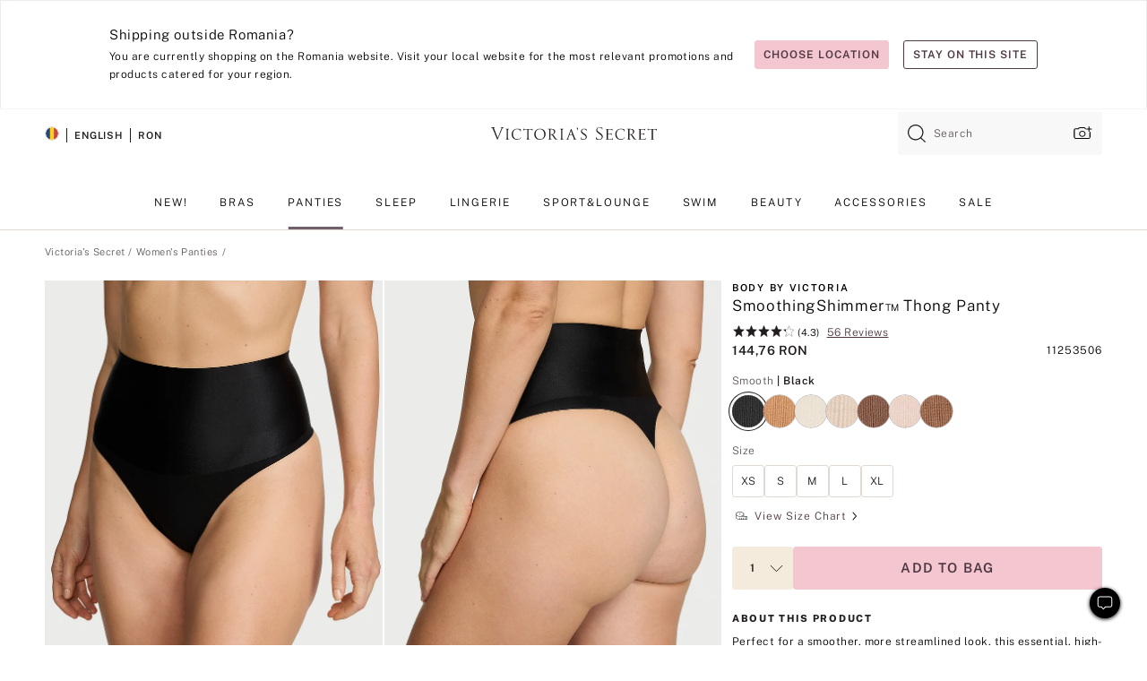

--- FILE ---
content_type: text/html
request_url: https://www.victoriassecret.com/ro/vs/panties-catalog/5000009535
body_size: 3784
content:
<!DOCTYPE html><html lang="en" class="desktop " data-theme="vs" data-brand="vs" data-basic="true"><head><script id="earlyBootstrap">(()=>{const e=document.cookie,t=e.indexOf("APPTYPE="),a=document.documentElement.classList,s=document.currentScript.dataset;if(t>=0){a.add("is-app");const i=t+8,r=e.slice(i);let n="";r.startsWith("IOSHANDHELD")?(a.add("is-app-ios"),s.appPlatform="ios",n=e.slice(i+12)):r.startsWith("ANDROIDHANDHELD")&&(a.add("is-app-android"),s.appPlatform="android",n=e.slice(i+16)),n.startsWith("VS")?s.appBrand="vs":n.startsWith("PN")&&(s.appBrand="pn"),s.appPlatform&&s.appBrand&&(s.appType=s.appPlatform+"-"+s.appBrand)}if(("true"===new URL(window.location.href).searchParams.get("isNativeShopTabEnabled")||"true"===sessionStorage.getItem("isNativeShopTabEnabled"))&&(document.documentElement.classList.add("is-native-shop-tab-enabled"),sessionStorage.setItem("isNativeShopTabEnabled","true")),performance.getEntriesByType)for(const{serverTiming:e}of performance.getEntriesByType("navigation"))if(e)for(const{name:t,description:a}of e)"ssrStatus"===t?s.ssrStatus=a:"basicStatus"===t?s.basicStatus=a:"renderSource"===t?s.renderSource=a:"peceActive"===t&&(s.peceActive=a)})();</script><meta charSet="utf-8"/><meta name="viewport" id="viewport-settings" content="width=device-width, initial-scale=1, minimum-scale=1"/><meta property="og:type" content="website"/><meta property="og:site_name" content="Victoria&#x27;s Secret"/><meta name="twitter:site" content="@VictoriasSecret"/><meta property="og:image" content="https://www.victoriassecret.com/assets/m5054-rZGxjPtT7WT0teuTsE1Xg/images/default-share.png"/><meta name="twitter:card" content="summary_large_image"/><meta property="og:title" content="Buy SmoothingShimmer™ Thong Panty - Order Panties online 5000009535"/><meta name="description" content="Perfect for a smoother, more streamlined look, this essential, high-waisted pair offers a touch of comfortable compression to nip you in at the waist for light tummy control. "/><meta property="og:description" content="Perfect for a smoother, more streamlined look, this essential, high-waisted pair offers a touch of comfortable compression to nip you in at the waist for light tummy control. "/><link rel="icon" sizes="48x48" href="/assets/m5054-rZGxjPtT7WT0teuTsE1Xg/favicon.ico"/><link rel="apple-touch-icon" sizes="180x180" href="/assets/m5054-rZGxjPtT7WT0teuTsE1Xg/images/apple-touch-icon.png"/><link rel="apple-touch-icon" href="/assets/m5054-rZGxjPtT7WT0teuTsE1Xg/images/apple-touch-icon.png"/><link rel="icon" sizes="192x192" href="/assets/m5054-rZGxjPtT7WT0teuTsE1Xg/images/android-chrome-192x192.png"/><meta name="format-detection" content="telephone=no"/> <link rel="alternate" href="https://www.victoriassecret.com/us/vs/panties-catalog/5000009535" hrefLang="x-default"/><link rel="alternate" href="https://www.victoriassecret.com/at/vs/panties-catalog/5000009535" hrefLang="en-AT"/><link rel="alternate" href="https://www.victoriassecret.com/au/vs/panties-catalog/5000009535" hrefLang="en-AU"/><link rel="alternate" href="https://www.victoriassecret.com/be/vs/panties-catalog/5000009535" hrefLang="en-BE"/><link rel="alternate" href="https://www.victoriassecret.com/ca/vs/panties-catalog/5000009535" hrefLang="en-CA"/><link rel="alternate" href="https://www.victoriassecret.com/ch/vs/panties-catalog/5000009535" hrefLang="en-CH"/><link rel="alternate" href="https://www.victoriassecret.com/cz/vs/panties-catalog/5000009535" hrefLang="en-CZ"/><link rel="alternate" href="https://www.victoriassecret.com/de/vs/panties-catalog/5000009535" hrefLang="en-DE"/><link rel="alternate" href="https://www.victoriassecret.com/fr/vs/panties-catalog/5000009535" hrefLang="en-FR"/><link rel="alternate" href="https://www.victoriassecret.com/gr/vs/panties-catalog/5000009535" hrefLang="en-GR"/><link rel="alternate" href="https://www.victoriassecret.com/hk/vs/panties-catalog/5000009535" hrefLang="en-HK"/><link rel="alternate" href="https://www.victoriassecret.com/in/vs/panties-catalog/5000009535" hrefLang="en-IN"/><link rel="alternate" href="https://www.victoriassecret.com/jp/vs/panties-catalog/5000009535" hrefLang="en-JP"/><link rel="alternate" href="https://www.victoriassecret.com/kr/vs/panties-catalog/5000009535" hrefLang="en-KR"/><link rel="alternate" href="https://www.victoriassecret.com/mx/vs/panties-catalog/5000009535" hrefLang="en-MX"/><link rel="alternate" href="https://www.victoriassecret.com/nl/vs/panties-catalog/5000009535" hrefLang="en-NL"/><link rel="alternate" href="https://www.victoriassecret.com/no/vs/panties-catalog/5000009535" hrefLang="en-NO"/><link rel="alternate" href="https://www.victoriassecret.com/nz/vs/panties-catalog/5000009535" hrefLang="en-NZ"/><link rel="alternate" href="https://www.victoriassecret.com/ro/vs/panties-catalog/5000009535" hrefLang="en-RO"/><link rel="alternate" href="https://www.victoriassecret.com/se/vs/panties-catalog/5000009535" hrefLang="en-SE"/><link rel="alternate" href="https://www.victoriassecret.com/sg/vs/panties-catalog/5000009535" hrefLang="en-SG"/><link rel="alternate" href="https://www.victoriassecret.com/sk/vs/panties-catalog/5000009535" hrefLang="en-SK"/><link rel="alternate" href="https://www.victoriassecret.com/us/vs/panties-catalog/5000009535" hrefLang="en-US"/><link rel="alternate" href="https://fr.victoriassecret.com/be/vs/panties-catalog/5000009535" hrefLang="fr-BE"/><link rel="alternate" href="https://fr.victoriassecret.com/bf/vs/panties-catalog/5000009535" hrefLang="fr-BF"/><link rel="alternate" href="https://fr.victoriassecret.com/ch/vs/panties-catalog/5000009535" hrefLang="fr-CH"/><link rel="alternate" href="https://fr.victoriassecret.com/fr/vs/panties-catalog/5000009535" hrefLang="fr-FR"/><link rel="alternate" href="https://frca.victoriassecret.com/ca/vs/panties-catalog/5000009535" hrefLang="fr-CA"/><link rel="alternate" href="https://de.victoriassecret.com/at/vs/panties-catalog/5000009535" hrefLang="de-AT"/><link rel="alternate" href="https://de.victoriassecret.com/ch/vs/panties-catalog/5000009535" hrefLang="de-CH"/><link rel="alternate" href="https://de.victoriassecret.com/de/vs/panties-catalog/5000009535" hrefLang="de-DE"/><link rel="alternate" href="https://it.victoriassecret.com/it/vs/panties-catalog/5000009535" hrefLang="it-IT"/><link rel="alternate" href="https://ja.victoriassecret.com/jp/vs/panties-catalog/5000009535" hrefLang="ja-JP"/><link rel="alternate" href="https://ko.victoriassecret.com/kr/vs/panties-catalog/5000009535" hrefLang="ko-KR"/><link rel="alternate" href="https://pl.victoriassecret.com/pl/vs/panties-catalog/5000009535" hrefLang="pl-PL"/><link rel="alternate" href="https://es.victoriassecret.com/es/vs/panties-catalog/5000009535" hrefLang="es-ES"/><link rel="alternate" href="https://sp.victoriassecret.com/ar/vs/panties-catalog/5000009535" hrefLang="es-AR"/><link rel="alternate" href="https://sp.victoriassecret.com/bo/vs/panties-catalog/5000009535" hrefLang="es-BO"/><link rel="alternate" href="https://sp.victoriassecret.com/bz/vs/panties-catalog/5000009535" hrefLang="es-BZ"/><link rel="alternate" href="https://sp.victoriassecret.com/cl/vs/panties-catalog/5000009535" hrefLang="es-CL"/><link rel="alternate" href="https://sp.victoriassecret.com/co/vs/panties-catalog/5000009535" hrefLang="es-CO"/><link rel="alternate" href="https://sp.victoriassecret.com/cr/vs/panties-catalog/5000009535" hrefLang="es-CR"/><link rel="alternate" href="https://sp.victoriassecret.com/do/vs/panties-catalog/5000009535" hrefLang="es-DO"/><link rel="alternate" href="https://sp.victoriassecret.com/ec/vs/panties-catalog/5000009535" hrefLang="es-EC"/><link rel="alternate" href="https://sp.victoriassecret.com/gt/vs/panties-catalog/5000009535" hrefLang="es-GT"/><link rel="alternate" href="https://sp.victoriassecret.com/hn/vs/panties-catalog/5000009535" hrefLang="es-HN"/><link rel="alternate" href="https://sp.victoriassecret.com/mx/vs/panties-catalog/5000009535" hrefLang="es-MX"/><link rel="alternate" href="https://sp.victoriassecret.com/ni/vs/panties-catalog/5000009535" hrefLang="es-NI"/><link rel="alternate" href="https://sp.victoriassecret.com/pa/vs/panties-catalog/5000009535" hrefLang="es-PA"/><link rel="alternate" href="https://sp.victoriassecret.com/pe/vs/panties-catalog/5000009535" hrefLang="es-PE"/><link rel="alternate" href="https://sp.victoriassecret.com/py/vs/panties-catalog/5000009535" hrefLang="es-PY"/><link rel="alternate" href="https://sp.victoriassecret.com/sv/vs/panties-catalog/5000009535" hrefLang="es-SV"/><link rel="alternate" href="https://sp.victoriassecret.com/us/vs/panties-catalog/5000009535" hrefLang="es-US"/><link rel="alternate" href="https://sp.victoriassecret.com/uy/vs/panties-catalog/5000009535" hrefLang="es-UY"/><link rel="alternate" href="https://sp.victoriassecret.com/ve/vs/panties-catalog/5000009535" hrefLang="es-VE"/><link rel="alternate" href="https://nl.victoriassecret.com/nl/vs/panties-catalog/5000009535" hrefLang="nl-NL"/><link href="/assets/m5054-rZGxjPtT7WT0teuTsE1Xg/templates/product/desktop/style.css" rel="stylesheet"/><title>Buy SmoothingShimmer™ Thong Panty - Order Panties online 5000009535</title><style data-styled="" data-styled-version="5.3.9">.huVxo{-webkit-animation:fadein 1s ease-in;animation:fadein 1s ease-in;margin:0 auto;}/*!sc*/
@-webkit-keyframes fadein{0%{opacity:0;}50%{opacity:0;}100%{opacity:1;}}/*!sc*/
@keyframes fadein{0%{opacity:0;}50%{opacity:0;}100%{opacity:1;}}/*!sc*/
data-styled.g1577[id="sc-hhncp1-0"]{content:"huVxo,"}/*!sc*/
.hIWGSz{position:absolute;inset:0;display:-webkit-box;display:-webkit-flex;display:-ms-flexbox;display:flex;-webkit-box-pack:center;-webkit-justify-content:center;-ms-flex-pack:center;justify-content:center;-webkit-align-items:center;-webkit-box-align:center;-ms-flex-align:center;align-items:center;}/*!sc*/
data-styled.g1578[id="sc-17pbkyn-0"]{content:"hIWGSz,"}/*!sc*/
.kyFYCC{bottom:-100px;right:0;margin:1rem;-webkit-animation:slidein 750ms ease-out 10s forwards;animation:slidein 750ms ease-out 10s forwards;}/*!sc*/
data-styled.g1579[id="sc-17pbkyn-1"]{content:"kyFYCC,"}/*!sc*/
.jMLnnC{position:absolute;top:0;width:100%;}/*!sc*/
.jMLnnC .fabric-masthead-static-brandbar{width:100%;margin:0;}/*!sc*/
.jMLnnC .fabric-masthead-static-brandbar > .fabric-masthead-static-brandbar-smo-holder{height:40px;background-color:#f9e2e7;}/*!sc*/
.jMLnnC .fabric-masthead-static-brandbar > .fabric-masthead-static-brandbar-container{height:40px;background-color:#f7f7f8;}/*!sc*/
.jMLnnC .fabric-masthead-logo-area{width:100%;-webkit-box-pack:center;-webkit-justify-content:center;-ms-flex-pack:center;justify-content:center;-webkit-justify-content:center;}/*!sc*/
.jMLnnC .fabric-masthead-logo-area.fabric-layout-breakpoints .fabric-static-masthead-logo{-webkit-flex:0 0 275px;-ms-flex:0 0 275px;flex:0 0 275px;height:40px;margin:24px auto 50px;background-color:#f5f5f6;border-radius:3px;}/*!sc*/
.jMLnnC .fabric-masthead-category-nav-item .fabric-masthead-category-nav-link{height:20px;width:90px;background-color:#f5f5f6;padding:0.334rem 0.334rem 0.334rem 4px;display:block;text-transform:uppercase;position:relative;}/*!sc*/
.jMLnnC .fabric-masthead-category-nav-item{margin-right:20px;border-radius:3px;}/*!sc*/
.jMLnnC .fabric-masthead-logo-area{display:-webkit-box;display:-webkit-flex;display:-ms-flexbox;display:flex;height:115px;-webkit-box-pack:justify;-webkit-justify-content:space-between;-ms-flex-pack:justify;justify-content:space-between;-webkit-align-items:center;-webkit-box-align:center;-ms-flex-align:center;align-items:center;}/*!sc*/
.jMLnnC .fabric-masthead-category-nav-menu{width:944px;display:-webkit-box;display:-webkit-flex;display:-ms-flexbox;display:flex;margin:0 auto;-webkit-box-pack:justify;-webkit-justify-content:space-between;-ms-flex-pack:justify;justify-content:space-between;-webkit-align-items:center;-webkit-box-align:center;-ms-flex-align:center;align-items:center;}/*!sc*/
[data-device='desktop'] .sc-d7p3b7-0 .fabric-masthead-category-nav-item{padding-bottom:0.334rem;}/*!sc*/
data-styled.g1580[id="sc-d7p3b7-0"]{content:"jMLnnC,"}/*!sc*/
</style><link rel="preconnect" href="https://api.victoriassecret.com" crossorigin="use-credentials"/></head><body class="fabric vs"><div class="fabric-toast-traffic-control"></div><div class="reactContainer" id="componentContainer" data-hydrate="true"><header class="fabric-masthead-component sc-d7p3b7-0 jMLnnC"><div class="fabric-masthead-static-brandbar"><div class="fabric-masthead-static-brandbar-smo-holder"></div><div class="fabric-masthead-static-brandbar-container"></div></div><div class="fabric-masthead-logo-area fabric-layout-breakpoints"><h1 class="fabric-static-masthead-logo"></h1></div><nav class="fabric-masthead-static-category-nav-component"><ul class="fabric-masthead-category-nav-menu" role="menu"><li class="fabric-masthead-category-nav-item" role="none"><a class="fabric-masthead-category-nav-link"></a></li><li class="fabric-masthead-category-nav-item" role="none"><a class="fabric-masthead-category-nav-link"></a></li><li class="fabric-masthead-category-nav-item" role="none"><a class="fabric-masthead-category-nav-link"></a></li><li class="fabric-masthead-category-nav-item" role="none"><a class="fabric-masthead-category-nav-link"></a></li><li class="fabric-masthead-category-nav-item" role="none"><a class="fabric-masthead-category-nav-link"></a></li><li class="fabric-masthead-category-nav-item" role="none"><a class="fabric-masthead-category-nav-link"></a></li><li class="fabric-masthead-category-nav-item" role="none"><a class="fabric-masthead-category-nav-link"></a></li><li class="fabric-masthead-category-nav-item" role="none"><a class="fabric-masthead-category-nav-link"></a></li><li class="fabric-masthead-category-nav-item" role="none"><a class="fabric-masthead-category-nav-link"></a></li></ul></nav></header><div class="fabric-page-loading"><div class="fabric-page-spinner sc-17pbkyn-0 hIWGSz"><div class="fabric-spinner-element sc-hhncp1-0 huVxo"><div><span class="fabric-hide-a11y-element">Loading...</span></div><div></div><div></div><div></div><div></div><div></div><div></div><div></div><div></div><div></div><div></div><div></div></div></div><div class="fabric-toast-utility static-site"><div class="toast-container"><strong>Page is taking longer to load than expected.</strong></div></div></div></div><div class="fabric-dialog-container"></div><div class="fabric-salesforce-chat-dialog"></div><script id="brastrap-data" type="application/json">{"endpoints":[{"key":"analyticsCore","context":"analytics","version":"v3","path":"global","www":false,"pci":false},{"key":"authStatus","context":"auth","version":"v27","path":"status","method":"POST","prioritized":true,"www":false,"pci":false},{"key":"featureFlags","context":"experience","version":"v4","path":"feature-flags","www":false,"pci":false,"prioritized":true,"timeout":7000,"queryWhitelist":["cm_mmc"]},{"key":"countryList","context":"settings","version":"v3","path":"countries","www":false,"pci":false},{"key":"languageList","context":"settings","version":"v3","path":"languages","www":false,"pci":false},{"key":"dataPrivacyRightsGPCSettings","context":"dataprivacyrights","version":"v7","path":"jwt","www":false,"pci":false},{"key":"zipGating","context":"gatingexperience","version":"v1","path":"sddgating","www":false,"pci":false,"prioritized":true},{"key":"environment","context":"assets","version":"m5054-rZGxjPtT7WT0teuTsE1Xg","path":"settings.json","www":true,"pci":false},{"key":"contentPersonalizationMonitor","context":"contentpersonalization","version":"v6","path":"monitor","www":false,"pci":false},{"key":"navigations","context":"navigations","version":"v9","path":"navigations?channel=victorias-secret-desktop-tablet-eu","www":false,"pci":false,"queryWhitelist":["cm_mmc"]},{"key":"bagCount","context":"orders","version":"v38","path":"bag/count","www":false,"pci":false,"overrides":{"featureFlags.dimensions[dimension=F302].active=C":{"version":"v39","path":"bag/count"}}},{"key":"breadcrumbsProduct","context":"breadcrumbs","version":"v4","path":"breadcrumbs?collectionId=4f5166bf-2b49-4fa1-a963-25b8617129ad","www":false,"pci":false,"queryWhitelist":["collectionId"]},{"key":"productPageInstance","context":"products","version":"v37","path":"page/5000009535?collectionId=cdf5dcdd-925b-4627-9549-ea5803adf2da&isWishlistEnabled=true","www":false,"pci":false,"queryWhitelist":["productId","cm_mmc","stackId","collectionId","includeGenerics","priceType"],"overrides":{"featureFlags.dimensions[dimension=F020].active=C":{"version":"v94"}}},{"key":"pageAnalytics","context":"pageinfo","version":"v1","path":"byid?collectionId=cdf5dcdd-925b-4627-9549-ea5803adf2da","www":false,"pci":false,"queryWhitelist":["collectionId"]},{"key":"modelDiversityTruthTable","context":"assets","version":"m5054-rZGxjPtT7WT0teuTsE1Xg","path":"data/modelDiversityTruthTable.json","www":true,"pci":false},{"key":"brandConfigs","context":"settings","version":"v3","path":"brandconfigs?brand=vs&region=international","www":false,"pci":false,"queryWhitelist":["brand","region"]}],"icons":["/assets/m5054-rZGxjPtT7WT0teuTsE1Xg/react/icon/brand.svg","/assets/m5054-rZGxjPtT7WT0teuTsE1Xg/react/icon/main.svg","/assets/m5054-rZGxjPtT7WT0teuTsE1Xg/react/icon/third-party.svg","/assets/m5054-rZGxjPtT7WT0teuTsE1Xg/react/icon/exclude.svg"],"scripts":[],"settings":{"apiUrl":"https://api.victoriassecret.com","pciApiUrl":"https://api2.victoriassecret.com"}}</script><script id="reactLibrary" src="/assets/m5054-rZGxjPtT7WT0teuTsE1Xg/desktop/react-18.js" defer=""></script><script id="sentryReactSdk" src="/assets/m5054-rZGxjPtT7WT0teuTsE1Xg/desktop/sentry-react-sdk.js" defer=""></script><script id="brastrap" src="/assets/m5054-rZGxjPtT7WT0teuTsE1Xg/brastrap.js" defer=""></script><script id="clientProps" type="application/json">{"apiData":{"cmsPage":{"oldPath":"","path":"/vs/panties-catalog/5000009535","template":"product","productId":"5000009535","collectionId":"cdf5dcdd-925b-4627-9549-ea5803adf2da","mppiCollectionId":"4f5166bf-2b49-4fa1-a963-25b8617129ad","masterStyleId":"5000009535","genericId":"11253506","pagePath":"/vs/panties-catalog","channel":"All","meta":{"id":"5000009535|cdf5dcdd-925b-4627-9549-ea5803adf2da","name":"","language":"","title":"Buy SmoothingShimmer™ Thong Panty - Order Panties online 5000009535","metas":[{"name":"metaDescription","content":"Perfect for a smoother, more streamlined look, this essential, high-waisted pair offers a touch of comfortable compression to nip you in at the waist for light tummy control. "},{"name":"metaTitle","content":"Buy SmoothingShimmer™ Thong Panty - Order Panties online 5000009535"},{"name":"canonicalURL","content":"/vs/panties-catalog/5000009535"}]},"analytics":{},"redirect":{}}},"apiResponses":{},"brand":"vs","buildId":"m5054-rZGxjPtT7WT0teuTsE1Xg","category":"panties-catalog","cmsPageChannel":"victorias-secret-desktop-tablet-eu","countryCode":"ro","deployEnv":{"wwwOrigin":"https://www.victoriassecret.com","apiOrigin":"https://api.victoriassecret.com","apiPciOrigin":"https://api2.victoriassecret.com","languageDomainSuffix":".victoriassecret.com","englishDomainPrefix":"www","assetsOrigin":"https://www.victoriassecret.com","assetsContext":"/assets","languageDomains":{"de.victoriassecret.com":{"domainCode":"de"},"es.victoriassecret.com":{"domainCode":"es"},"fr.victoriassecret.com":{"domainCode":"fr"},"frca.victoriassecret.com":{"domainCode":"frca"},"it.victoriassecret.com":{"domainCode":"it"},"ja.victoriassecret.com":{"domainCode":"ja"},"ko.victoriassecret.com":{"domainCode":"ko"},"pl.victoriassecret.com":{"domainCode":"pl"},"sp.victoriassecret.com":{"domainCode":"sp"}}},"deployEnvName":"production","deviceType":"desktop","endpoints":[{"key":"analyticsCore","context":"analytics","version":"v3","path":"global","www":false,"pci":false},{"key":"authStatus","context":"auth","version":"v27","path":"status","method":"POST","prioritized":true,"www":false,"pci":false},{"key":"featureFlags","context":"experience","version":"v4","path":"feature-flags","www":false,"pci":false,"prioritized":true,"timeout":7000,"queryWhitelist":["cm_mmc"]},{"key":"countryList","context":"settings","version":"v3","path":"countries","www":false,"pci":false},{"key":"languageList","context":"settings","version":"v3","path":"languages","www":false,"pci":false},{"key":"dataPrivacyRightsGPCSettings","context":"dataprivacyrights","version":"v7","path":"jwt","www":false,"pci":false},{"key":"zipGating","context":"gatingexperience","version":"v1","path":"sddgating","www":false,"pci":false,"prioritized":true},{"key":"environment","context":"assets","version":"m5054-rZGxjPtT7WT0teuTsE1Xg","path":"settings.json","www":true,"pci":false},{"key":"contentPersonalizationMonitor","context":"contentpersonalization","version":"v6","path":"monitor","www":false,"pci":false},{"key":"navigations","context":"navigations","version":"v9","path":"navigations?channel=victorias-secret-desktop-tablet-eu","www":false,"pci":false,"queryWhitelist":["cm_mmc"]},{"key":"bagCount","context":"orders","version":"v38","path":"bag/count","www":false,"pci":false,"overrides":{"featureFlags.dimensions[dimension=F302].active=C":{"version":"v39","path":"bag/count"}}},{"key":"breadcrumbsProduct","context":"breadcrumbs","version":"v4","path":"breadcrumbs?collectionId=4f5166bf-2b49-4fa1-a963-25b8617129ad","www":false,"pci":false,"queryWhitelist":["collectionId"]},{"key":"productPageInstance","context":"products","version":"v37","path":"page/5000009535?collectionId=cdf5dcdd-925b-4627-9549-ea5803adf2da&isWishlistEnabled=true","www":false,"pci":false,"queryWhitelist":["productId","cm_mmc","stackId","collectionId","includeGenerics","priceType"],"overrides":{"featureFlags.dimensions[dimension=F020].active=C":{"version":"v94"}}},{"key":"pageAnalytics","context":"pageinfo","version":"v1","path":"byid?collectionId=cdf5dcdd-925b-4627-9549-ea5803adf2da","www":false,"pci":false,"queryWhitelist":["collectionId"]},{"key":"modelDiversityTruthTable","context":"assets","version":"m5054-rZGxjPtT7WT0teuTsE1Xg","path":"data/modelDiversityTruthTable.json","www":true,"pci":false},{"key":"brandConfigs","context":"settings","version":"v3","path":"brandconfigs?brand=vs&region=international","www":false,"pci":false,"queryWhitelist":["brand","region"]}],"languageCode":"en","react18Mode":false,"renderType":"basic","sanitizedUrl":"https://www.victoriassecret.com/ro/vs/panties-catalog/5000009535","timestamp":1770101621793,"enableSentry":true}</script><script src="/assets/m5054-rZGxjPtT7WT0teuTsE1Xg/desktop/runtime.js" defer=""></script><script src="/assets/m5054-rZGxjPtT7WT0teuTsE1Xg/desktop/5641.js" defer=""></script><script src="/assets/m5054-rZGxjPtT7WT0teuTsE1Xg/desktop/573.js" defer=""></script><script src="/assets/m5054-rZGxjPtT7WT0teuTsE1Xg/desktop/6863.js" defer=""></script><script src="/assets/m5054-rZGxjPtT7WT0teuTsE1Xg/desktop/9300.js" defer=""></script><script src="/assets/m5054-rZGxjPtT7WT0teuTsE1Xg/desktop/8776.js" defer=""></script><script src="/assets/m5054-rZGxjPtT7WT0teuTsE1Xg/desktop/1440.js" defer=""></script><script src="/assets/m5054-rZGxjPtT7WT0teuTsE1Xg/desktop/2316.js" defer=""></script><script src="/assets/m5054-rZGxjPtT7WT0teuTsE1Xg/desktop/8743.js" defer=""></script><script src="/assets/m5054-rZGxjPtT7WT0teuTsE1Xg/desktop/401.js" defer=""></script><script src="/assets/m5054-rZGxjPtT7WT0teuTsE1Xg/desktop/7104.js" defer=""></script><script src="/assets/m5054-rZGxjPtT7WT0teuTsE1Xg/desktop/420.js" defer=""></script><script src="/assets/m5054-rZGxjPtT7WT0teuTsE1Xg/desktop/3786.js" defer=""></script><script src="/assets/m5054-rZGxjPtT7WT0teuTsE1Xg/templates/product/desktop/index.js" defer=""></script></body></html>

--- FILE ---
content_type: application/javascript; charset=utf-8
request_url: https://www.victoriassecret.com/assets/m5054-rZGxjPtT7WT0teuTsE1Xg/desktop/401.js
body_size: 20026
content:
try{!function(){var e="undefined"!=typeof window?window:"undefined"!=typeof global?global:"undefined"!=typeof globalThis?globalThis:"undefined"!=typeof self?self:{},t=(new e.Error).stack;t&&(e._sentryDebugIds=e._sentryDebugIds||{},e._sentryDebugIds[t]="aa967e7b-9aac-411c-b212-2166ab1468a6",e._sentryDebugIdIdentifier="sentry-dbid-aa967e7b-9aac-411c-b212-2166ab1468a6")}()}catch(e){}!function(){var e="undefined"!=typeof window?window:"undefined"!=typeof global?global:"undefined"!=typeof globalThis?globalThis:"undefined"!=typeof self?self:{};e._sentryModuleMetadata=e._sentryModuleMetadata||{},e._sentryModuleMetadata[(new e.Error).stack]=function(e){for(var t=1;t<arguments.length;t++){var i=arguments[t];if(null!=i)for(var o in i)i.hasOwnProperty(o)&&(e[o]=i[o])}return e}({},e._sentryModuleMetadata[(new e.Error).stack],{"_sentryBundlerPluginAppKey:fewd-flagship":!0})}(),("undefined"!=typeof window?window:"undefined"!=typeof global?global:"undefined"!=typeof globalThis?globalThis:"undefined"!=typeof self?self:{}).SENTRY_RELEASE={id:"flagship-m5054"},(self.webpackChunk_vsdp_flagship=self.webpackChunk_vsdp_flagship||[]).push([[401],{65875:(e,t,i)=>{i.d(t,{A:()=>f}),i(78795);var o=i(29986),n=(i(78090),i(92568)),s=i(90223),a=i(21534),l=i(61320),r=i(21954),c=i(5750),d=i(74848);const g=(0,n.Ay)(s.A).withConfig({componentId:"sc-p6ww19-0"})(["",""],(({theme:e,$isMobile:t,$isF818C:i,$isProductCardRedesign:s,$isRecommendationContainers:a,$catOneBadgeConfig:l})=>(0,n.AH)(["",""],s?(0,n.AH)(["align-items:center;background:",";"," border-radius:",";color:",";"," justify-content:center;left:",";padding:",";position:absolute;text-align:center;top:",";width:auto;z-index:2;"],"pink"===e?.name?(0,o.B3)(e.colors.highlight.one.fill,.8):(0,o.B3)(e.colors.neutral5,.8),i&&l?.backgroundColor&&`background: ${(0,o.B3)(l?.backgroundColor,.8)};`,"pink"===e?.name?`${e.units.fourPixels}`:`${e.units.threePixels}`,"pink"===e?.name?e.colors.neutral100:e.colors.neutral95,i&&l?.fontColor&&`color: ${l?.fontColor};`,a?`${e.spacing.sm}`:`${e.spacing.md}`,a?"pink"===e?.name?`${e.spacing.xs}`:`${e.units.threePixels} ${e.spacing.xs}\n            ${e.units.twoPixels}`:"pink"===e?.name?`${e.units.twoPixels} ${e.spacing.xs}`:`5px ${e.spacing.xs} ${e.units.threePixels}`,a?"11px":`${e.spacing.md}`):(0,n.AH)(["align-items:center;background:",";"," backdrop-filter:blur(1.5px);color:",";"," justify-content:center;left:0;padding:calc("," / 2) calc("," + "," / 2);position:absolute;text-align:center;z-index:2;",""],(0,o.B3)("pink"===e?.name?e.colors.highlight.one.fill:e.colors.sharedHighlightDark,.8),i&&l?.backgroundColor&&`background: ${(0,o.B3)(l?.backgroundColor,.8)};`,"pink"===e?.name?e.colors.neutral100:e.colors.neutral95,i&&l?.fontColor&&`color: ${l?.fontColor};`,e.spacing.xs,e.spacing.sm,e.spacing.xs,a?(0,n.AH)(["bottom:0;border-bottom-right-radius:0px;height:auto;"]):(0,n.AH)(["border-bottom-right-radius:",";height:calc( "," + "," );top:0;width:auto;"],"pink"===e?.name?"0px":e.units.fourPixels,e.units.medium,t?"0px":e.units.fourPixels))))),h=(0,n.Ay)(s.A).withConfig({componentId:"sc-p6ww19-1"})(["",";"],(({theme:e,$isMobile:t,$isHomePage:i,$isF818C:o,$isProductCardRedesign:s,$catTwoBadgeConfig:a})=>(0,n.AH)(["",""],s?"":(0,n.AH)(["align-items:center;background:",";border-left:2px solid ",";"," border-radius:"," 0px 0px ",";color:",";justify-content:center;transform:translate(0%,-15%);width:fit-content;"," ",""],e.colors.background1,"pink"===e?.name?e.colors.highlight.one.fill:e.colors.highlight.one.main,o&&a?.backgroundColor&&`background: ${a?.backgroundColor};`,e.units.onePixel,e.units.onePixel,e.colors.neutral95,t?`\n              height: ${e.units.medium};\n              padding: calc(${e.spacing.xs} / 2) calc(${e.spacing.xs} + ${e.spacing.xs} / 2);\n              `:`\n              height: calc(${e.units.medium} + ${e.units.fourPixels});\n              padding: calc(${e.spacing.xs} / 2) calc(${e.spacing.sm} + ${e.spacing.xs} / 2);\n          `,i&&`\n            margin-left: 0;\n            margin-top: ${e.units.xxSmall};\n          `)))),p=(0,n.Ay)(a.A).withConfig({componentId:"sc-p6ww19-2"})(["",""],(({theme:e,$isRecommendationContainers:t})=>(0,n.AH)(["",""],t?(0,n.AH)(["font-size:",";line-height:",";"],"pink"===e?.name?e.typography.fontScale["fs-xs"]["font-size"]:e.units.xSmall,e.typography.fontScale["fs-xs"]["line-height"]):(0,n.AH)(["font-size:",";line-height:",";"],e.spacing.md,"pink"===e?.name?`${e.spacing.xl}`:`${e.spacing.lg}`)))),u=(e,t,i,o,n,s)=>e===l.categoryOneKey?(0,d.jsx)(p,{letterSpacing:"ls-sm",fontModifiers:"fm-capitalize",fontWeight:t?"fw-bold":"fw-light",fontFamily:t?"ff-primary":"ff-secondary",$isRecommendationContainers:o,children:i}):(0,d.jsx)(a.A,{color:n&&s?.fontColor?s?.fontColor:"highlight.one.main",letterSpacing:"ls-sm",fontModifiers:"fm-capitalize",fontScale:"fs-sm",fontWeight:t?"fw-bold":"fw-light",children:i}),m=(e,t=!1,i,o)=>(0,d.jsx)(a.A,{letterSpacing:"ls-sm",fontModifiers:"fm-capitalize",fontScale:t?"fs-sm":"fs-md",fontWeight:"fw-bold",color:i&&o?.fontColor,children:e}),f=({badgeType:e,badgeText:t,isCrossSellWithBadge:i,isMobile:o,isHomePage:n,isF818C:s,catOneBadgeConfig:a,catTwoBadgeConfig:p})=>{const f=(0,r.A)(),{isPink:y,urlCountry:x}=f,w=(0,c.Ay)("dp105602ProductCardRedesignTest2allPagesVsPdpEnhancement")&&"US"===x&&n,b=(0,c.Ay)("dp101584PlpProductCardElevationEnhancement")||w;return e===l.categoryOneKey?(0,d.jsx)(g,{"data-testid":"CategoryOneBadge",$isMobile:o,$isF818C:s,$isProductCardRedesign:b,$catOneBadgeConfig:a,$isRecommendationContainers:i||n,children:b?u(e,y,t,i||n):m(t,o)}):(0,d.jsx)(h,{"data-testid":"CategoryTwoBadge",$isMobile:o,$isHomePage:n,$isF818C:s,$isProductCardRedesign:b,$catTwoBadgeConfig:p,children:b?u(e,y,t,i||n,s,p):m(t,o,s,p)})}},90665:(e,t,i)=>{i.d(t,{Jl:()=>l,ah:()=>a,tT:()=>c,vE:()=>r});var o=i(92568),n=i(83223),s=i(29172);const a=(0,o.Ay)(s.A).withConfig({componentId:"sc-heed7y-0"})(["",""],(({theme:e})=>`\n    height: 54px;\n    padding: ${e.spacing.md} ${e.spacing.lg};\n    display: flex;\n    align-items: center;\n    justify-content: space-between;\n    flex-direction: row;\n    background-color: ${e.colors.neutral0};\n    color: inherit;\n `)),l=o.Ay.div.withConfig({componentId:"sc-heed7y-1"})(["",""],(({theme:e,$isLoyaltyView:t})=>`\n  \tpadding:  ${t?"0":`${e.spacing.md} 0`};\n    margin: 0;\n    background-color: ${t?`${e.colors.neutral0}`:`${e.colors.neutral5}`};\n    border: ${t?`1px solid ${e.colors.neutral60}`:"none"};\n    border-radius: 3px;\n    width: 100%;\n  `)),r=(0,o.Ay)(n.default).withConfig({componentId:"sc-heed7y-2"})(["",""],(({theme:e})=>`\n    margin-right: ${e.spacing.sm};\n    vertical-align: middle;\n  `)),c=(0,o.Ay)(n.default).withConfig({componentId:"sc-heed7y-3"})(["",""],(({theme:e,$height:t})=>`\n    margin-left: ${e.spacing.xs};\n    vertical-align: middle;\n    ${t&&`height: ${e.spacing[t]}`};\n  `))},99417:(e,t,i)=>{i.d(t,{A:()=>g}),i(78090);var o=i(92568),n=i(5536),s=i(83223),a=i(5852),l=i(21534),r=i(78458),c=i(74848);const d=(0,o.Ay)(a.A).withConfig({componentId:"sc-10lsqco-0"})(["",""],(({theme:e,$title:t})=>(0,o.AH)([""," button{width:auto;height:20px;}"],t&&`border-bottom: 1px solid ${e.colors.neutral60};\n    padding: ${e.spacing.xl};\n    display: flex;\n    justify-content: space-between;\n    align-items: center;\n    width: 100%;\n    `))),g=({title:e,closeModal:t})=>(0,c.jsxs)(d,{as:"header",$title:e,children:[e&&(0,c.jsx)(r.lS,{as:l.A,tabindex:"-1",forwardedAs:"h1",fontScale:"fs-xl",fontWeight:"fw-light",letterSpacing:" ls-sm",children:e}),(0,c.jsx)(n.A,{variant:"plain",onClick:t,children:(0,c.jsx)(s.default,{component:s.Close,scale:3.5,title:"close"})})]})},86527:(e,t,i)=>{i.d(t,{A:()=>w});var o=i(78795),n=i(78090),s=i.n(n),a=i(29986),l=i(92568),r=i(86217),c=i(5852),d=i(21534);const g=l.Ay.div.withConfig({componentId:"sc-18o79g9-0"})(["position:relative;max-width:calc(100vw - 40px);overflow:hidden;"]),h=l.Ay.div.withConfig({componentId:"sc-18o79g9-1"})(["display:flex;overflow-x:scroll;"]),p=(0,l.Ay)(r.A).withConfig({componentId:"sc-18o79g9-2"})(["",""],(({theme:e})=>(0,l.AH)(["height:calc(100vh - 45px);max-width:none;&:not(.cross-sell-en-large-image){padding-right:",";}&.cross-sell-en-large-image{padding:12px 74px;}"],e.spacing.sm))),u=(0,l.Ay)(d.A).withConfig({componentId:"sc-18o79g9-3"})(["",""],(({theme:e})=>`\n  background-color: ${(0,a.B3)(e.colors.neutral0,.82)};\n  bottom: 0;\n  left: 0;\n  line-height: 32px;\n  pointer-events: none;\n  position: absolute;\n  text-align: center;\n  width: 100%;\n  display: block;\n  `)),m=(0,l.Ay)(c.A).withConfig({componentId:"sc-18o79g9-4"})(["position:relative;"]);var f=i(50993),y=i(74848);const x=({altImages:e,isCrossSell:t})=>(0,y.jsx)(g,{children:(0,y.jsx)(h,{children:e?.map(((e,i)=>(0,y.jsxs)(m,{children:[(0,y.jsx)(p,{alt:e?.label?.text.split(",")[1]||"",className:t?"cross-sell-en-large-image":null,src:e.fullViewSrc?e.fullViewSrc:o.Jt((0,f.u)(e.image,"full"),"imagePath")},e.fullViewSrc),e.displayModelInfo&&(0,y.jsx)(u,{as:"p",fontScale:"fs-lg",fontWeight:"fw-light",letterSpacing:"ls-sm",children:`${e.shortName} is ${e.height} and wears ${e.reqSize}`})]},e.fullViewSrc||i)))})});x.displayName="EnlargeImageModalContent";const w=s().memo(x)},2196:(e,t,i)=>{i.d(t,{L:()=>f}),i(78090);var o=i(83223),n=i(44775),s=i(99417),a=i(92568),l=i(5536),r=i(5852),c=i(73320);const d=(0,a.Ay)(l.A).withConfig({componentId:"sc-vbbbj9-0"})(["",""],(({theme:e})=>(0,a.AH)(["margin-top:",";padding:0;width:auto;"],e.units.xSmall))),g=(0,a.Ay)(o.default).withConfig({componentId:"sc-vbbbj9-1"})(["",""],(({theme:e})=>(0,a.AH)(["margin-right:",";"],e.units.xxSmall))),h=(0,a.Ay)(r.A).withConfig({componentId:"sc-vbbbj9-2"})(["",""],(({theme:e,$isCrossSell:t})=>(0,a.AH)(["padding:",";"," .cross-sell-en-large-image{width:100%;height:100%;}"],e.spacing.xl,!t&&"\n      display: flex;\n      justify-content: space-between;\n\n      button {\n        width: auto;\n      }\n    "))),p=(0,a.Ay)(c.A).withConfig({componentId:"sc-vbbbj9-3"})(["",""],(({theme:e,$isCrossSell:t})=>(0,a.AH)(["margin:",";max-width:",";"],t?`${e.spacing.xl2} auto`:0,t?"700px":"auto")));var u=i(86527),m=i(74848);const f=({children:e,altImages:t,enlargeImageBtnId:i,isCrossSell:a})=>{const l=i||"enlargeImageButton";return(0,m.jsxs)("div",{className:"prism-enlarge-image","data-testid":"EnlargeImage",children:[(0,m.jsx)(p,{$isCrossSell:a,modalTriggerElement:({open:e})=>(0,m.jsxs)(d,{variant:"plain",size:"extra-small",isHoverDisabled:!0,id:l,onClick:e,fontWeight:"fw-light",fontScale:"fs-md",children:[(0,m.jsx)(g,{component:o.LargeView,width:"20"}),"Click to Enlarge Image"]}),children:({close:e})=>(0,m.jsxs)(n.A,{as:"article",direction:"column",children:[a&&(0,m.jsx)(s.A,{title:"Large View",closeModal:e}),(0,m.jsxs)(h,{$isCrossSell:a,children:[(0,m.jsx)(u.A,{altImages:t,isCrossSell:a}),!a&&(0,m.jsx)(s.A,{closeModal:e})]})]})}),e]})}},29565:(e,t,i)=>{i.d(t,{Ds:()=>g,du:()=>r,fP:()=>l,hH:()=>d,ll:()=>a,oo:()=>c,po:()=>h});var o=i(92568),n=i(42023),s=i(21534);const a=o.Ay.div.withConfig({componentId:"sc-1gbdtkm-0"})(["",""],(({$isEnlargeImage:e,$isMobile:t,theme:i})=>(0,o.AH)(["width:100%;height:100%;position:",";transform:",";",""],e&&t?"absolute":"relative",e&&t?"translateY(-100%)":"none",t&&!e&&(0,o.AH)(["padding:0% 10%;background-color:",";"],i.colors.neutral10)))),l=o.Ay.div.withConfig({componentId:"sc-1gbdtkm-1"})(["",""],(({$isHidden:e,$isMobile:t,$isEnlargeImage:i,theme:n})=>(0,o.AH)(["width:100%;height:100%;min-height:",";min-width:100%;visibility:",";background-color:",";border:1px solid transparent;"],!i&&t?"133vw":"100%",e?"hidden":"visible",n.colors.neutral10))),r=o.Ay.img.withConfig({componentId:"sc-1gbdtkm-2"})(["",""],(({$isMobile:e,$isError:t,$isEnlargeImage:i})=>(0,o.AH)(["position:absolute;top:0;left:0;width:100%;height:",";object-fit:contain;filter:",";z-index:5;"],!i&&e?"133vw":"100%",t?"none":"blur(5px)"))),c=o.Ay.div.withConfig({componentId:"sc-1gbdtkm-3"})(["position:absolute;top:0;left:0;width:100%;height:100%;z-index:5;"]),d=(0,o.Ay)(s.A).withConfig({componentId:"sc-1gbdtkm-4"})(["position:absolute;display:block;bottom:11%;left:50%;transform:translateX(-50%);pointer-events:none;width:100%;text-align:center;"]),g=(0,o.Ay)(n.A).withConfig({componentId:"sc-1gbdtkm-5"})(["::before{position:absolute;animation-duration:1500ms;}"]),h=(0,o.Ay)(n.A).withConfig({componentId:"sc-1gbdtkm-6"})(["position:absolute;top:0;left:0;right:0;bottom:0;display:flex;justify-content:center;align-items:center;::before{position:absolute;animation-duration:1500ms;}"])},11310:(e,t,i)=>{i.d(t,{A:()=>Ne});var o=i(78795),n=i(78090),s=i.n(n),a=i(2196),l=i(81765),r=i(13198),c=i(25255),d=i(92568),g=i(5852);const h=(0,d.Ay)(g.A).withConfig({componentId:"sc-1i50bs8-0"})(["width:100%;"]),p=function(e,t){return e&&Array.isArray(e.items)?{...e,items:t?e.items.filter((e=>"offModelFront"!==e?.viewType)):[...e.items]}:e};var u=i(24358),m=i(86217),f=i(44775),y=i(21534),x=i(65875),w=i(65693),b=i(78458),A=i(99417),v=i(86527),C=i(83223),$=i(5536);const k=d.Ay.div.withConfig({componentId:"sc-eyu9vv-0"})(["",""],(({theme:e,$isMobile:t})=>(0,d.AH)(["max-width:",";"," overflow:hidden;position:",";"," ",""],t?"none":`calc(100vw - ${e.spacing.xl6})`,t&&"max-height: none;",t?"relative":"static",t&&(0,d.AH)(["display:flex;flex-direction:column;height:auto;justify-content:center;"]),!t&&(0,d.AH)(["display:flex;flex-direction:row;justify-content:space-between;max-height:100vh;"])))),S=d.Ay.div.withConfig({componentId:"sc-eyu9vv-1"})(["",""],(({$isMobile:e,$isTablet:t})=>(0,d.AH)(["display:",";justify-content:'center';overflow-x:",";touch-action:",";",""],e?"block":"flex",e?"scroll":"hidden",e||t?"none":"auto",!e&&(0,d.AH)(["height:100vh;overflow:hidden;width:100%;"])))),I=d.Ay.img.withConfig({componentId:"sc-eyu9vv-2"})(["",""],(({$isMobile:e,$currentScale:t,$offset:i})=>(0,d.AH)([""," ",""],e&&(0,d.AH)(["height:100%;left:0px;overflow:hidden;position:absolute;top:0px;transform-origin:0 0;transform:translate(","px,","px) scale(",");width:100%;"],i.x,i.y,t),!e&&(0,d.AH)(["cursor:",";height:100vh;object-fit:contain;overflow:hidden;transform:",";transition:transform 0.3s ease-in-out;width:auto;"],(({$zoom:e,$assetPath:t})=>e<300?`url("${t}/svgs/magnify-zoom-in.svg"), auto`:`url("${t}/svgs/magnify-zoom-out.svg"), auto`),(({$zoom:e})=>`scale(${e/100})`))))),P=(0,d.Ay)(g.A).withConfig({componentId:"sc-eyu9vv-3"})(["",""],(({$isMobile:e,$isTablet:t,$isScaleGreaterThanOne:i,$is3DAsset:o,$has3DError:n})=>(0,d.AH)(["width:",";"," ",""],e||n||!o?"auto":"49.5%",t&&(0,d.AH)(["touch-action:",";"],i?"none":"pan-x pan-y"),e&&(0,d.AH)(["height:100%;overflow:hidden;touch-action:",";width:100%;"],i?"none":"pan-x pan-y")))),W=(0,d.Ay)($.A).withConfig({componentId:"sc-eyu9vv-4"})(["",""],(({theme:e,$isMobile:t})=>(0,d.AH)([""," height:unset;right:5px;top:5px;width:unset;.prism-icon{background:",";border-radius:50%;svg{padding:",";}}"],t&&"position: absolute;",e.colors.neutral0,e.spacing.xs))),M=(0,d.Ay)(g.A).withConfig({componentId:"sc-eyu9vv-5"})(["",""],(({theme:e,$isMobile:t})=>(0,d.AH)(["position:relative;"," ",""],t&&` background: ${e.colors.neutral10};\n      height: 0px;\n      overflow: hidden;\n      padding-top: 133%;\n  `,!t&&" display:flex;\n      justify-content: center;\n      width: 100%;\n    "))),j=(0,d.Ay)(y.A).withConfig({componentId:"sc-eyu9vv-6"})(["bottom:25px;position:fixed;right:25px;"]),D=d.Ay.div.withConfig({componentId:"sc-eyu9vv-7"})(["",""],(({$isMobile:e})=>(0,d.AH)(["",""],!e&&"\n    display: flex;\n    flex-direction: column;\n    padding-left: 50px;\n    "))),T=d.Ay.div.withConfig({componentId:"sc-eyu9vv-8"})(["",""],(({theme:e,$isMobile:t})=>(0,d.AH)(["",""],!t&&`\n      bottom: 92px;\n      display: ${t?"none":"flex"};\n      flex-direction: column;\n      margin-bottom: ${e.spacing.xl};\n      position: fixed;\n      padding-top: 100px;\n      right: -${e.spacing.xl};\n      z-index: 1;\n    `))),H=d.Ay.input.withConfig({componentId:"sc-eyu9vv-9"})(["",""],(({theme:e})=>(0,d.AH)(["transform:rotate(-90deg);&.styled-slider{height:2px;-webkit-appearance:none;width:130px;}&.styled-slider.slider-progress{--range:calc(var(--max) - var(--min));--ratio:calc((var(--value) - var(--min)) / var(--range));--sx:calc( 0.5 * "," + var(--ratio) * (100% - ",") );}&.styled-slider::-webkit-slider-thumb{-webkit-appearance:none;background:white;border:2px solid ",";border-radius:1em;height:18px;margin-top:calc(2px * 0.5 - 18px * 0.5);width:18px;}&.styled-slider::-webkit-slider-runnable-track{background:",";border:none;border-radius:0.5em;box-shadow:none;height:2px;}&.styled-slider.slider-progress::-webkit-slider-runnable-track{background:linear-gradient(",",",") 0 / var(--sx) 100% no-repeat,",";}&.styled-slider::-moz-range-thumb{background:white;border:2px solid ",";border-radius:1em;height:14px;width:14px;}&.styled-slider::-moz-range-track{background:",";border:none;border-radius:0.5em;box-shadow:none;height:2px;}&.styled-slider.slider-progress::-moz-range-track{background:linear-gradient(",",",") 0 / var(--sx) 100% no-repeat,",";}&.styled-slider::-ms-fill-upper{background:transparent;border-color:transparent;}&.styled-slider::-ms-fill-lower{background:transparent;border-color:transparent;}&.styled-slider::-ms-thumb{background:",";border:2px solid ",";border-radius:1em;height:14px;width:14px;}&.styled-slider::-ms-track{background:",";border-radius:0.5em;box-sizing:border-box;height:2px;}&.styled-slider.slider-progress::-ms-fill-lower{background:",";border:none;border-radius:0.5em 0 0 0.5em;border-right-width:0;height:2px;}"],e.spacing.sm,e.spacing.sm,e.colors.neutral95,e.colors.neutral95,e.colors.neutral95,e.colors.neutral95,e.colors.neutral95,e.colors.neutral95,e.colors.neutral0,e.colors.neutral95,e.colors.neutral95,e.colors.neutral95,e.colors.neutral95,e.colors.neutral95,e.colors.neutral95,e.colors.neutral95)));var E=i(82145),O=i(90665);const B=d.Ay.div.withConfig({componentId:"sc-fo7xuh-0"})(["",""],(({theme:e,$isMobile:t})=>(0,d.AH)(["display:flex;flex-direction:column;align-items:center;justify-content:center;height:100vh;top:0;background-color:#fff;"," ",""],t&&`\n  flex-direction: row;\n  align-items: initial;\n  height: auto;\n  margin: ${e.spacing.xl} 0;\n\n  width: 100%;\n  position: relative;\n    `,!t&&`\n    margin:  0 ${e.spacing.xl};\n    left: calc(3 * ${e.spacing.xl}); /* Position on the left side of the viewport */\n    `))),z=d.Ay.div.withConfig({componentId:"sc-fo7xuh-1"})(["",""],(({$isMobile:e})=>(0,d.AH)(["display:flex;flex-direction:column;",""],e&&"\n\tflex-direction: row;\n    "))),F=d.Ay.img.attrs((e=>({style:{borderRadius:e.isSelected?"1px":"0",borderColor:e.isSelected?"black":"transparent",opacity:e.isSelected?"1":"0.7"},isSelected:void 0}))).withConfig({componentId:"sc-fo7xuh-2"})(["",""],(({theme:e,$isMobile:t})=>(0,d.AH)(["width:calc(3 * "," - 8px);height:calc(4 * "," - 10px);cursor:pointer;border:1px solid transparent;margin:"," 0;transition:border-color 0.3s,box-shadow 0.3s;&:hover{border-color:",";}",""],e.spacing.xl,e.spacing.xl,e.spacing.sm,(({isSelected:e})=>e?"black":"transparent"),t&&`\n    width: calc(3 * ${e.spacing.xl} - 8px);\n    height: calc(4 * ${e.spacing.xl} - 10px);\n\tmargin: 0 ${e.spacing.xs};\n    `))),L=d.Ay.div.withConfig({componentId:"sc-fo7xuh-3"})(["display:flex;flex-shrink:0;margin-right:10px;"]),R=(0,d.Ay)($.A).withConfig({componentId:"sc-fo7xuh-4"})(["",""],(({theme:e,$isMobile:t})=>(0,d.AH)(["font-family:",";letter-spacing:",";margin-top:",";width:auto;",""],e.typography.fontFamily["ff-primary"]["font-family"],e.typography.letterSpacing["ls-lg"]["letter-spacing"],e.spacing.md,!t&&`\n\tpadding: ${e.spacing.md} ${e.spacing.xl2};\n\t\t`)));var N=i(74848);const V=({imageUrls:e,selectedImage:t,setSelectedImage:i,maxThumbnailsDesktop:o,maxThumbnailsMobile:s,handleZoomedImageToDefaultView:a,imageContainerRef:l,isAccessoriesOrBeauty:c})=>{const[d,g]=(0,n.useState)([]),[h,p]=(0,n.useState)([]),u=(0,r.d4)((e=>e.configReducer)),m=u?.flags?.interactive360ImagesDesktopEnhancement,{isMobile:f}=u;(0,n.useEffect)((()=>{(()=>{const t=e.map((e=>{const t=new Image;return t.src=e.atbViewSrc,t}));g(t)})()}),[e]),(0,n.useEffect)((()=>{f?(()=>{const i=f?s:o,n=Math.max(0,Math.min(t,e.length-1));let a=Math.max(0,n-Math.floor(i/2));const l=Math.min(e.length,a+i);l===e.length&&f&&(a=Math.max(0,l-i));const r=e.slice(a,l);p(r)})():(()=>{const i=f?s:o,n=Math.max(0,Math.min(t-Math.floor(i/2),e.length-i)),a=Math.min(e.length,n+i),l=e.slice(n,a);p(l)})()}),[t,e,p,f,s,o,d]);const y=(0,n.useCallback)((e=>{p(e)}),[p]),x=(0,n.useCallback)((()=>{if(t<e.length-1){const n=f?s:o,l=Math.min(t+1,e.length-1),r=Math.max(0,Math.min(l-Math.floor(n/2),e.length-n)),c=Math.min(e.length,r+n),d=e.slice(r,c);i(l),y(d),a()}}),[t,e,f,s,o,i,y,a]),w=(0,n.useCallback)((()=>{if(t>0){const n=f?s:o,l=Math.max(t-1,0),r=Math.max(0,Math.min(l-Math.floor(n/2),e.length-n)),c=Math.min(e.length,r+n),d=e.slice(r,c);i(l),y(d),a()}}),[t,e,f,s,o,i,y,a]),b=(0,n.useMemo)((()=>({ArrowLeft:f&&w,ArrowRight:f&&x,ArrowUp:!f&&w,ArrowDown:!f&&x})),[f,w,x]),A=(0,n.useCallback)((e=>{if(l.current!==document.activeElement){const t=b[e.key];t&&(t(),e.preventDefault())}}),[l,b]),v=e=>{i(e),a()};return(0,n.useEffect)((()=>(window.addEventListener("keydown",A),()=>{window.removeEventListener("keydown",A)})),[A]),(0,N.jsxs)(B,{$isMobile:f,children:[(0,N.jsx)(L,{children:(0,N.jsx)(R,{"data-testid":"ThumbnailPrevious",$isMobile:f,variant:"plain",isHoverDisabled:!0,id:t,onClick:w,"aria-disabled":0===t?"true":"false",style:{opacity:0===t?.2:1,cursor:0===t?"not-allowed":"pointer"},fontWeight:"fw-light",fontScale:"fs-md",tabIndex:0,role:"button","aria-label":"Go to previous image",children:(0,N.jsx)(O.tT,{$height:"xl",component:C.Arrow,disabled:0===t,rotate:f?-180:-90,color:"loyalty.primary.dark"})})}),(0,N.jsx)(z,{$isMobile:f,"data-testid":"ThumbnailContainer",children:h.map((i=>{const o=e.indexOf(i);return m&&c&&"360asset"===i?.viewType?null:(0,N.jsx)(F,{"data-testid":`ThumbnailImage-${i.id}`,$isMobile:f,alt:i.label.text,"aria-current":t===o&&`Selected ${i.label.text} `,src:d[o]?.src,isSelected:t===o,onClick:()=>v(o),onKeyDown:e=>{"Enter"===e.key&&v(o)},role:"button",tabIndex:0},i.id)}))}),(0,N.jsx)(L,{children:(0,N.jsx)(R,{"data-testid":"ThumbnailNext",$isMobile:f,variant:"plain",isHoverDisabled:!0,id:t,onClick:x,"aria-disabled":t===e.length-1?"true":"false",style:{opacity:t===e.length-1?.2:1,cursor:t===e.length-1?"not-allowed":"pointer"},fontWeight:"fw-bold",tabIndex:0,role:"button","aria-label":"Go to next image",children:(0,N.jsx)(O.tT,{$height:"xl",disabled:t===e.length-1,component:C.Arrow,rotate:f?360:90,color:"loyalty.primary.dark"})})})]})},Y=s().memo(V);var K=i(34321),X=i(50993),U=i(32362),q=i(10442);const _=(0,U.k)((()=>i.e(4294).then(i.bind(i,51751)))),G=({altImages:e,clickedImageItemNumber:t,isCrossSell:i,onChangeToLandscape:s,onCloseModal:a,isAccessoriesOrBeauty:l})=>{const[d,g]=(0,n.useState)(t||0),h=(0,r.d4)((e=>e.configReducer)),{isMobile:p,isDesktop:u,isTablet:m,assetPath:f,isApp:y}=h,x=h?.flags?.interactive360ImagesDesktopEnhancement,w=h?.flags?.pdpVideosIssueFixEnhancement,[b,A]=(0,n.useState)(200),v=(0,n.useRef)(null),[$,O]=(0,n.useState)({x:50,y:50}),B=(0,n.useRef)(null),z=(0,n.useRef)(null),[F,L]=(0,n.useState)(1),[R,V]=(0,n.useState)({x:0,y:0}),[U,G]=(0,n.useState)([]),[Z,Q]=(0,n.useState)(0),[J,ee]=(0,n.useState)(null),[te,ie]=(0,n.useState)(null),[oe,ne]=(0,n.useState)(0),[se,ae]=(0,n.useState)(!1),[le,re]=(0,n.useState)(!1),[ce,de]=(0,n.useState)(!1),ge=(0,n.useRef)(null),he=(0,n.useRef)(null),pe=(0,n.useRef)(null),{selectedProduct:ue,productZoomData:me,setProductZoomData:fe}=(0,c.Gz)();(()=>{const e=me.findIndex((e=>e.genericID===ue.genericId&&e.choice===ue.choice));-1!==e&&(me[e].zoomInExperience="1"),fe(me)})();const{isLandscape:ye}=(0,q.A)(),xe=y||ye;p&&s(xe),(0,n.useEffect)((()=>{const e=e=>{e.preventDefault(),e.target.style.setProperty("--value",e.target.value)},t=document.querySelector(".slider-progress");return t?.style.setProperty("--value",t.value),t?.style.setProperty("--min",""===t.min?"0":t.min),t?.style.setProperty("--max",""===t.max?"100":t.max),t?.addEventListener("input",e),()=>{t?.removeEventListener("input",e)}}),[]),(0,n.useEffect)((()=>{const e=document.querySelector(".slider-progress");!p&&e?.value&&(A(200),e.style.setProperty("--value",200),e.style.setProperty("--min",""===e.min?"0":e.min),e.style.setProperty("--max",""===e.max?"100":e.max))}),[p,d,g]);const we=(0,n.useCallback)((e=>{let t,i;const o=void 0!==window.scrollY?window.scrollY:(document.documentElement||document.body.parentNode||document.body).scrollTop,{offsetLeft:n,offsetTop:s,offsetHeight:a,offsetWidth:l}=z?.current||{},r=(B?.current?.offsetWidth??0)*(b/100),c=(B?.current?.offsetHeight??0)*(b/100),d=v?.current?.offsetWidth,g=v?.current?.offsetHeight,h=window.innerWidth-40-90.008-d,p=g,u=(r-h)/(2*l*((b-100)/100))*100,m=(c-p)/(2*a*((b-100)/100))*100;if(void 0===e.key)t=r>h?(e.pageX-n-40-d)/l*100:50,i=(e.pageY-s-o)/a*100;else if(ge.current===document.activeElement){const o=10;switch(e.key){case"ArrowLeft":$.x>50-u&&(t=$.x-o,i=$.y,O({x:$.x-o,y:$.y}));break;case"ArrowRight":$.x<50+u&&(t=$.x+o,i=$.y,O({x:$.x+o,y:$.y}));break;case"ArrowUp":$.y>50-m&&(t=$.x,i=$.y-o,O({x:$.x,y:$.y-o}));break;case"ArrowDown":$.y<50+m&&(t=$.x,i=$.y+o,O({x:$.x,y:$.y+o}))}}r>h&&(t>u+50&&(t=u+50),t<50-u&&(t=50-u)),c>p&&(i>m+50&&(i=m+50),i<50-m&&(i=50-m)),z.current.children[0]&&(z.current.children[0].style.transformOrigin=`${t}% ${i}%`)}),[b,$.x,$.y]);(0,n.useEffect)((()=>{const e=e=>{we(e)};return window.addEventListener("keydown",e),()=>{window.removeEventListener("keydown",e)}}),[we]);const be=u?{onMouseMove:we}:{},Ae=m?{onTouchMove:e=>{b>100&&(e=>{e&&e.cancelable&&e.preventDefault()})(e);const t=void 0!==window.scrollY?window.scrollY:(document.documentElement||document.body.parentNode||document.body).scrollTop,{offsetLeft:i,offsetTop:o,offsetHeight:n,offsetWidth:s}=z?.current||{},a=(B?.current?.offsetWidth??0)*(b/100),l=v?.current?.offsetWidth,r=window.innerWidth-40-90.008-l,c=(a-r)/(2*s*((b-100)/100))*100;let d=a>r?(e.touches[0].pageX-i-40-l)/s*100:50;const g=(e.touches[0].pageY-o-t)/n*100;a>r&&(d>c+50&&(d=c+50),d<50-c&&(d=50-c)),z.current.children[0]&&1===e.touches.length&&d>=0&&d<=100&&g>=0&&g<=100&&(z.current.children[0].style.transformOrigin=`${d}% ${g}%`)}}:{},ve=()=>{const e=B?.current,t=z?.current;if(e&&t){const i=t.clientWidth/e.width,o=t.offsetTop/e.height,n=Math.min(i,o);L(1),V({x:(t.offsetWidth-e.width*n)/2,y:(t.offsetTop-e.height*n)/2})}};(0,n.useEffect)((()=>p?(ve(),window.addEventListener("resize",ve),()=>{window.removeEventListener("resize",ve)}):()=>{}),[p]);const Ce=(0,n.useCallback)((()=>{F>1&&(L(1),V({x:0,y:0}))}),[F,L,V]),$e=p?{onTouchStart:e=>{if(1===e.touches.length){G([{x:e.touches[0].clientX,y:e.touches[0].clientY}]);const t=Date.now();if(t-Z<=300&&(1!==F&&L(1),1===F)){L(3);const t=document.getElementsByClassName("style-dialog-div")[0].scrollTop,i=xe?2*(-e.touches[0].clientY-t)-e.touches[0].radiusY:2*(-e.touches[0].clientY+(window.innerHeight-he.current.offsetHeight)/2)-e.touches[0].radiusY;V({x:2*-e.touches[0].clientX,y:i})}Q(t)}else 2===e.touches.length&&G([{x:e.touches[0].clientX,y:e.touches[0].clientY},{x:e.touches[1].clientX,y:e.touches[1].clientY}])},onTouchMove:e=>{if(1===U.length&&1===e.touches.length){const t=5,i=(e.touches[0].clientX-U[0].x)*t,o=(e.touches[0].clientY-U[0].y)*t;if(F>1){const e=R.x+i/F,t=R.y+o/F,n=z?.current,s=0,a=0,l=-n.offsetWidth*(F-1),r=-n.offsetTop*(F-1);if(e<=s&&e>=l&&t<=a&&t>=r)V({x:e,y:t});else{const i=Math.max(l,Math.min(e,s)),o=Math.max(r,Math.min(t,a));V({x:i,y:o})}}G([{x:e.touches[0].clientX,y:e.touches[0].clientY}])}else if(2===U.length&&2===e.touches.length){const t=Math.hypot(U[0].x-U[1].x,U[0].y-U[1].y),i=Math.hypot(e.touches[0].clientX-e.touches[1].clientX,e.touches[0].clientY-e.touches[1].clientY),o=F*(i/t),n=1;if(o>=n&&o<=3){L(o);const e={x:(U[0].x+U[1].x)/2,y:(U[0].y+U[1].y)/2};if(F>1){const t=z?.current,i=e.x-(e.x-R.x)*(o/F),n=e.y-(e.y-R.y)*(o/F),s=0,a=0,l=-t.offsetWidth*(o-1),r=-t.offsetTop*(o-1),c=Math.max(l,Math.min(i,s)),d=Math.max(r,Math.min(n,a));V({x:c,y:d})}}else o<n&&L(n);G([{x:e.touches[0].clientX,y:e.touches[0].clientY},{x:e.touches[1].clientX,y:e.touches[1].clientY}])}},onTouchEnd:()=>{G([]),F<=1&&V({x:0,y:0})}}:{},ke=p?"xlpdpoverlaymobile":"xlpdpoverlaydesktop",Se=e.filter((e=>!e.video));(0,n.useEffect)((()=>{Se.forEach((e=>{(new Image).src=o.Jt((0,X.u)(e.src,ke),"imagePath")}))}),[Se,d,ke]);const Ie=(0,n.useMemo)((()=>(0,N.jsx)(Y,{maxThumbnailsDesktop:5,maxThumbnailsMobile:4,imageUrls:Se,selectedImage:d,setSelectedImage:g,handleZoomedImageToDefaultView:Ce,imageContainerRef:ge,isAccessoriesOrBeauty:l})),[Se,d,g,Ce,l]);return(0,n.useEffect)((()=>{const t=e[d];re(!(p||"360asset"===t?.viewType&&!se))}),[e,se,p,d]),(0,n.useEffect)((()=>{if(!le)return;const e=e=>{e.target.style.setProperty("--value",e.target.value)},t=pe.current;return t?(t?.style.setProperty("--value",t.value),t?.style.setProperty("--min",t.min||"0"),t?.style.setProperty("--max",t.max||"100"),t?.addEventListener("input",e),()=>{t?.removeEventListener("input",e)}):void 0}),[le]),(0,N.jsxs)(k,{$isMobile:p,ref:he,"data-testid":"modal-zoom-container",children:[!p&&Ie,(0,N.jsx)(S,{"data-testid":"image-container",tabIndex:"360asset"!==e[d]?.viewType||se?0:void 0,"aria-label":"360asset"!==e[d]?.viewType||se?"Selected image is displaying for zoom. Press arrow keys to pan image left, right, top and bottom.":"Selected image is a 360-degree view. Press arrow keys to rotate the image.",ref:ge,$isMobile:p,$isTablet:m,onTouchStart:e=>{ne(e.touches.length),1===e.touches.length&&(ee(e.touches[0].clientX),ie(e.touches[0].clientY))},onTouchMove:e=>{ne(e.touches.length)},onTouchEnd:t=>{if(1===t.changedTouches.length&&null!==J&&null!==te&&1===oe&&F<=1){const i=t.changedTouches[0].clientX,o=t.changedTouches[0].clientY,n=Math.abs(i-J),s=Math.abs(o-te),a=e.filter((e=>!e.video))||[];if(n>50&&n>s){const t=i>J?"right":"left",o=w?a[d]:e[d];if(ce&&"360asset"===o?.viewType)return;"right"===t&&d>0?(g(d-1),Ce()):"left"===t&&d<(w?a:e).length-1&&(g(d+1),Ce())}}ee(null),ie(null),ne(0)},onClick:p?null:()=>{const e=document?.querySelector(".slider-progress"),t=b>=200&&b<300?300:200;A(t),e?.style.setProperty("--value",t)},children:(0,N.jsx)(M,{$isMobile:p,"data-testid":"enlarge-image-item",children:(0,N.jsx)(P,{ref:z,$isMobile:p,$isTablet:m,$isScaleGreaterThanOne:F>1,$is3DAsset:"360asset"===e[d]?.viewType,$has3DError:se,...$e,children:"360asset"!==e[d]?.viewType||se||!x||l?(0,N.jsx)(I,{ref:B,"data-testid":"PrimaryImage",$isMobile:p,$assetPath:f,alt:w?Se[d]?.label?.text:e[d]?.label?.text,className:i?"cross-sell-en-large-image":null,$currentScale:F,$offset:R,src:w?Se?.[d]?.[ke]:e[d][ke],$zoom:b,...be,...Ae},w?Se[d]?.image:e[d]?.image):(0,N.jsx)(K.A,{loadingFallback:null,errorFallback:(0,N.jsx)(E.A,{errorKey:"3d-model-error",height:"0vh"}),children:(0,N.jsx)(_,{modelPath:e[d]?.assetSource,baseImageUrl:e[d][ke],onError:ae,isMobile:p,isEnlargeImage:!0,setIsSwipeBlocked:de,genericID:ue?.genericId,currentChoiceId:ue?.choice})})})})}),p&&Ie,(0,N.jsxs)(D,{$isMobile:p,ref:v,children:[!i&&p&&(0,N.jsx)(W,{variant:"plain",size:"extra-small",role:"button","aria-label":"close the modal",onClick:a,$isMobile:p,"data-testid":"Enlarge-Image-Close-Button",children:(0,N.jsx)(C.default,{component:C.Close,width:38})}),le&&(0,N.jsxs)(T,{$isMobile:p,"data-testid":"Dynamic-Zoom-Control",children:[(0,N.jsx)(H,{"aria-label":"This is slider to zoom the image, click arrow key left to zoom in and arrow key right to zoom out",role:"slider","aria-valuenow":b,"aria-valuemin":"100","aria-valuemax":"300",type:"range",min:"100",max:"300",className:"slider-progress styled-slider",step:1,value:b,onChange:e=>{A(e.target.value)},ref:pe}),(0,N.jsx)(j,{fontScale:"fs-md",fontWeight:"fw-bold",letterSpacing:"ls-md",fontModifiers:"fm-none",children:"Zoom"})]})]})]})};G.displayName="EnlargeImageModalContent";const Z=s().memo(G);var Q=i(21452),J=i(16151);const ee=(0,d.Ay)($.A).withConfig({componentId:"sc-9kfzsi-0"})(["",""],(({theme:e,$isProductCardRedesign:t,$isMobile:i})=>`\n      cursor: pointer;\n      position: absolute;\n      right: 0;\n      z-index: 1;\n      padding: 11px;\n      ${t?`\n              height: 42px ;\n              ${i?"top: 3px;":"top: 0px;"}\n              width: 42px;\n            `:`\n              height: calc(${e.spacing.xl6} + 6px);\n              top: 0;\n              width: calc(${e.spacing.xl6} + 6px);\n            `}\n    `)),te=(0,d.Ay)(C.default).withConfig({componentId:"sc-9kfzsi-1"})(["",""],(({theme:e,$isWishlistedSelected:t,$isF818C:i,$isProductCardRedesign:o,$wishlistConfig:n,$wishlistStrokeConfig:s})=>(0,d.AH)([""," svg{fill:",";","}"],o&&"height: 20px;\n     width: 20px;\n     --prism-icon-stroke: unset;\n    ",t?`${"pink"===e?.name?e.colors.highlight.one.fill:e.colors.sharedHighlightDark}`:`${!o&&`${e.colors.neutral5}`}`,t&&i&&n?.backgroundColor&&`fill: ${n?.backgroundColor};\n      --prism-icon-stroke: ${s?.backgroundColor};\n      `)));var ie=i(21954),oe=i(5750);const ne=({isWishlistSelected:e,setIsWishlistSelected:t,isWishlisted:i=!1,isCollectionPage:o=!1,isKwsWithWishlist:n=!1,kwsProductId:s="",productId:a="",stackId:c="",productGenericId:d="",productChoiceId:g="",addingProductToWishlist:h=()=>{},removingProductFromWishlist:p=()=>{},productName:u="",updateWishlistSwatchAddData:m=()=>{},updateWishlistSwatchRemoveData:f=()=>{},setShowOverlay:y=()=>{},disableMultipleWishlistApiCall:x=!1,setDisableMultipleWishlistApiCall:w=()=>{},onDisableMultipleWishlistClick:b=()=>{},simplifiedPrice:A={},categoryOneBadge:v=""})=>{const{status:$=null}=(0,r.d4)((e=>e.apiData?.authStatus))??{},k=(0,ie.A)(),{isPink:S,isMobile:I}=k,P=(0,oe.Ay)("dp98138BrandConfigWebEnhancement"),W=(0,oe.Ay)("dp101584PlpProductCardElevationEnhancement"),M=(0,r.d4)((e=>e.apiData.brandConfigs))||[],j=(0,l.fQ)(M,"wishlisticonfill"),D=(0,l.fQ)(M,"wishlisticonstroke"),T={isWishlistSelected:e,setIsWishlistSelected:t,isCollectionPage:o,isKwsWithWishlist:n,kwsProductId:s,productId:a,stackId:c,productGenericId:d,productChoiceId:g,addingProductToWishlist:h,removingProductFromWishlist:p,updateWishlistSwatchAddData:m,updateWishlistSwatchRemoveData:f,setShowOverlay:y,status:$,setDisableMultipleWishlistApiCall:w,onDisableMultipleWishlistClick:b,getWishlistEDDLAnalyticsData:e=>(0,l.MQ)({productGenericID:d,productType:"main",productPriceType:A?.priceType,productName:u,productOriginalPrice:A?.originalPriceNumerical.toString()||"",productTotalPrice:A?.salePriceNumerical.toString()||A?.originalPriceNumerical.toString(),productQuantity:"1",productBadge:v},e,{config:k})};return(0,N.jsx)(N.Fragment,{children:e||i?(0,N.jsx)(ee,{variant:"plain",onClick:e=>{x||(0,J.A)(e,"remove",T)},"data-testid":"wishlist-added","aria-label":`Tap to remove from Wishlist, ${u}`,"aria-pressed":"true",$isMobile:I,$isProductCardRedesign:W,children:(0,N.jsx)(te,{component:W?C.HeartOutlinedProdcard:C.HeartPinkOutlined,color:S?"neutral0":"neutral90",scale:2.2,$isF818C:P,$wishlistConfig:j,$wishlistStrokeConfig:D,$isWishlistedSelected:e||i,$isProductCardRedesign:W})}):(0,N.jsx)(ee,{variant:"plain",onClick:e=>{x||(0,J.A)(e,"add",T)},"data-testid":"wishlist-removed","aria-label":`Tap to add to Wishlist, ${u}`,"aria-pressed":"false",$isMobile:I,$isProductCardRedesign:W,children:(0,N.jsx)(te,{component:W?C.HeartOutlinedProdcard:C.HeartPinkOutlined,color:P&&D?.backgroundColor?D?.backgroundColor:W?void 0:"neutral80",scale:2.2,$isWishlistedSelected:e||i,$isProductCardRedesign:W,$isF818C:P,$wishlistStrokeConfig:D})})})};var se=i(61320),ae=i(29986),le=i(39964),re=i(20131),ce=i(51524);const de=(0,d.Ay)(le.A).withConfig({componentId:"sc-13tgr19-0"})(["",""],(({theme:e,$isProductCardRedesign:t})=>`\n    margin-bottom: ${t?e.spacing.lg:e.spacing.xl3};\n\n    .slick-list {\n      margin: 0;\n    }\n\n    ${t&&`\n        .prism-carousel-slide-indicators {\n          bottom: 0px;\n        }\n\n        &&&& ul {\n          line-height: 1px;\n          top: -3px;\n          transform: none;\n          background: ${e.colors.neutral10};\n\n          li button {\n            height: 1px;\n          }\n\n          li button:focus, li button:hover {\n            border: none;\n            height: ${e.units.onePixel};\n          }\n        }\n\n        .prism-carousel-slide-indicator-window {\n          overflow: visible;\n        }\n      `}\n\n  `)),ge=(0,d.Ay)(m.A).withConfig({componentId:"sc-13tgr19-1"})(["",""],(({$isVideoPoster:e})=>`\n      height: 100%;\n      left: 0;\n      position: absolute;\n      top: 0;\n      width: 100%;\n\n      ${e&&"height: 133vw;"}\n `)),he=(0,d.Ay)($.A).withConfig({componentId:"sc-13tgr19-2"})(["",""],(({theme:e,$isKeyboard:t,$isThreeDView:i})=>`\n    height: 100%;\n    left: 0;\n    line-height: 0;\n    position: ${i?"relative":"absolute"};\n    top: 0;\n    width: 100%;\n  &&&:focus-visible {\n      outline: ${t?`${e.units.twoPixels} solid ${e.colors.focus.main}`:"none"} ;\n      outline-offset: ${t?`-${e.units.twoPixels}`:"0"};\n    }\n  `)),pe=d.Ay.div.withConfig({componentId:"sc-13tgr19-3"})(["",""],(({theme:e})=>`\n    background: ${e.colors.neutral10};\n    height: 0;\n    overflow: hidden;\n    padding-top: 133%;\n    position: relative;\n  `)),ue=(0,d.Ay)(y.A).withConfig({componentId:"sc-13tgr19-4"})(["",""],(({theme:e})=>`\n  background-color: ${(0,ae.B3)(e.colors.neutral0,.82)};\n  bottom: 0;\n  left: 0;\n  line-height: 24px;\n  pointer-events: none;\n  position: absolute;\n  text-align: center;\n  width: 100%;\n  `)),me=(0,d.Ay)(b.Ay).withConfig({componentId:"sc-13tgr19-5"})(["",""],(({theme:e})=>(0,d.AH)(["margin:"," auto;max-width:700px;"],e.spacing.xl2))),fe=(0,d.Ay)(g.A).withConfig({componentId:"sc-13tgr19-6"})(["",""],(({theme:e})=>(0,d.AH)(["padding:",";.cross-sell-en-large-image{width:100%;height:100%;}"],e.spacing.xl))),ye=(0,d.Ay)(re.Ay).withConfig({componentId:"sc-13tgr19-7"})(["span.prism-typography{white-space:break-spaces;width:75%;}",""],ce.A);var xe=i(90223);const we=(0,d.Ay)(g.A).withConfig({componentId:"sc-piap0h-0"})(["",""],(({theme:e,$withBackground:t})=>(0,d.AH)([""," height:0;padding-top:133%;position:relative;"],t?`background: ${e.colors.neutral10};`:""))),be=d.Ay.div.withConfig({componentId:"sc-piap0h-1"})(["",""],(({$isThreeDView:e})=>(0,d.AH)(["height:100%;left:0;position:absolute !important;top:0;width:100%;.prism-video-captions{bottom:var(--prism-Captions-positionBottom);color:var(--prism-Captions-color);left:50%;max-width:80%;padding:var(--prism-Captions-padding);position:absolute;text-align:center;transform:translate(-50%,0px);white-space:break-spaces;width:61%;z-index:6;}span.prism-typography{","}",""],e?"":"font-size: 14px;",ce.A))),Ae=(0,d.Ay)(y.A).withConfig({componentId:"sc-piap0h-2"})(["",""],(({theme:e})=>(0,d.AH)(["background-color:",";bottom:0;left:0;line-height:24px;pointer-events:none;position:absolute;text-align:center;width:100%;display:block;"],(0,ae.B3)(e.colors.neutral0,.82)))),ve=(0,d.Ay)(b.Ay).withConfig({componentId:"sc-piap0h-3"})(["",""],(({theme:e,$isMobile:t,$isLandscape:i})=>`\n    ${!t&&(0,d.AH)(["bottom:unset;overflow-y:auto;"])}\n    ${t&&(0,d.AH)(["position:relative;flex-direction:column;justify-content:center;&&&&&{height:auto;}"])}\n    overflow: ${t&&i?"scroll":"visible"};\n    display: ${t&&i?"block":"flex"};\n    margin: auto;\n\n    header {\n      border-bottom: 1px solid ${e.colors.neutral60};\n      position: relative;\n    }\n\n    .zoom-in-dialog-close-button-desktop {\n      height: unset;\n      width: unset;\n      position: absolute;\n      right: 24px;\n      top: 3%;\n      transform: translateY(-50%);\n    }\n\n    .zoom-in-dialog-close-button-mobile {\n      -webkit-box-align: center;\n      align-items: center;\n      background-color: var(--prism-Button-backgroundColor);\n      border-color: var(--prism-Button-borderColor);\n      border-radius: var(--prism-Button-borderRadius);\n      border-style: var(--prism-Button-borderStyle);\n      border-width: var(--prism-Button-borderWidth);\n      box-sizing: border-box;\n      color: var(--prism-Button-color);\n      cursor: pointer;\n      display: flex;\n      flex-direction: row;\n      height: var(--prism-Button-height);\n      -webkit-box-pack: center;\n      justify-content: center;\n      outline: 0px;\n      position: relative;\n      text-decoration: var(--prism-Button-textDecoration);\n       width: auto;\n      overflow-wrap: break-word;\n      justify-content: right;\n    }\n  `)),Ce=(0,d.Ay)(xe.A).withConfig({componentId:"sc-piap0h-4"})(["",""],(({theme:e,$isF818C:t,$soldOutConfig:i,$isProductCardRedesign:o})=>`\n    align-items: center;\n    background-color: ${o?`\n           ${"pink"===e?.name?(0,ae.B3)(e.colors.highlight.one.fill,.45):(0,ae.B3)(e.colors.neutral0,.45)}\n        `:`\n          ${"pink"===e?.name?(0,ae.B3)(e.colors.highlight.one.fill,.8):(0,ae.B3)(e.colors.neutral95,.65)};\n        `};\n    ${t&&i?.backgroundColor?`background-color: ${(0,ae.B3)(i?.backgroundColor,.8)};`:""};\n    height: 100%;\n    justify-content: center;\n    left: 0;\n    pointer-events: none;\n    position: absolute;\n    top: 0;\n    width: 100%;\n    z-index: 3;\n    ${"pink"===e?.name&&"span {\n      width: 40%;\n      text-align: center;\n    }"};\n  `)),$e=d.Ay.div.withConfig({componentId:"sc-piap0h-5"})(["",""],(({theme:e,$isF818C:t,$soldoutBadgeConfig:i})=>(0,d.AH)(["background:",";border-radius:",";color:",";left:",";padding:",";position:absolute;top:",";"," ",""],(0,ae.B3)(e.colors.neutral100,.55),e.units.threePixels,e.colors.neutral0,e.spacing.md,"pink"===e?.name?`${e.units.twoPixels} ${e.spacing.xs}`:`${e.spacing.xs} ${e.spacing.xs} ${e.units.threePixels}`,e.spacing.md,t&&i?.backgroundColor&&`background: ${i?.backgroundColor};`,t&&i?.fontColor&&`color: ${i?.fontColor};`))),ke=(0,d.Ay)(y.A).withConfig({componentId:"sc-piap0h-6"})(["",""],(({theme:e})=>(0,d.AH)(["font-size:",";line-height:",";"],e.spacing.md,"pink"===e?.name?`${e.spacing.xl}`:`${e.spacing.lg}`)));var Se=i(29565),Ie=i(90009),Pe=i(40025);const We=s().lazy((()=>i.e(4294).then(i.bind(i,51751)))),Me=({displayModelInfo:e,xlfullpdpmobile:t,height:i,id:n,label:s,reqSize:a,shortName:l,video:r,viewType:c,assetSource:d},g,h,p,u,f,b,A,v,C,$,k,S,I,P,W,M,j,D,T,H,O,B,z,F,L,R=!1,V=()=>{},Y,X,U,q,_,G,Z,J,ee,te,ie=!1,oe,ae,le,re,ce,de,me,fe=!1,xe,we,be,Ae,ve,Ie=!1)=>{const Pe=["play"],Me="number"!=typeof xe||Number.isNaN(xe)?0:xe,je=!(!F||"number"!=typeof Me)&&Me===h;if(r?.closedCaptionSource&&(Pe.push("captions"),Pe.push("mute")),!b&&"360asset"===c&&Z&&!ee&&te&&oe)return(0,N.jsxs)(N.Fragment,{children:[(0,N.jsxs)(he,{variant:"plain",$isKeyboard:L,$isThreeDView:!0,"aria-label":s?.text||"3D Model Viewer",onClick:e=>{p?v||A(e):W(e)},children:[re&&!le&&(0,N.jsx)(Se.Ds,{height:`${me}px`}),(0,N.jsx)(K.A,{loadingFallback:null,errorFallback:(0,N.jsx)(E.A,{errorKey:"3d-model-error",height:"0vh"}),children:(0,N.jsx)(We,{modelPath:d,baseImageUrl:t,isMobile:p,setIsSwipeBlocked:J,genericID:k?.genericId,currentChoiceId:k?.choice,onError:ce,onLoading:de,isActiveSlide:oe,setIsActiveSlide:ae})})]}),!b&&M&&O&&!B&&z&&!U&&!fe&&(0,N.jsx)(ne,{isWishlistSelected:C,setIsWishlistSelected:$,productGenericId:k.genericId,productChoiceId:k.choice,addingProductToWishlist:S,removingProductFromWishlist:I,isWishlisted:P,updateWishlistSwatchAddData:j,updateWishlistSwatchRemoveData:D,showOverlay:T,setShowOverlay:H,disableMultipleWishlistApiCall:R,onDisableMultipleWishlistClick:V,simplifiedPrice:k?.simplifiedPrice,productName:k?.shortDescription,categoryOneBadge:f,wishlistConfig:Ae,wishlistStrokeConfig:ve})]});if(!b&&"video"===c&&r?.source){const e={height:"133vw",isPlaysInline:r?.isPlaysInline,isLooping:r?.isLooping,isMuted:r?.isMuted??!0,posterImageSource:r?.posterImageSource,source:r?.source,hasVideo:je,isPlayingWhenInView:r?.isAutoPlay??!1,isAutoPlay:r?.isAutoPlay??!1,closedCaptionSource:r?.closedCaptionSource,isSmallScreen:p,controlType:r?.controlType,isDecorative:r?.isDecorative,audioDescriptionSource:r?.audioDescriptionSource,audioLevel:r?.audioLevel};if(Ie){if(je)return(0,N.jsx)(w.A,{fallback:null,children:()=>(0,N.jsx)(ye,{...e})});const i=r?.posterImageSource||t;return(0,N.jsx)(pe,{children:i&&(0,N.jsx)(ge,{alt:s?.text||"Product video preview",src:i,$isVideoPoster:!0})})}return(0,N.jsx)(w.A,{fallback:null,children:()=>(0,N.jsx)(ye,{...e})})}return(0,N.jsxs)(pe,{children:[!b&&o.u7(g)&&!h&&!(ie&&B)&&(0,N.jsx)(Q.A,{variant:g?.text}),!b&&(u||!o.u7(g))&&!(ie&&o.u7(g))&&!!f&&!h&&!B&&(0,N.jsx)(x.A,{badgeType:se.categoryOneKey,badgeText:f,isCrossSellWithBadge:u,isMobile:p,isF818C:q,catOneBadgeConfig:we,catTwoBadgeConfig:be}),!b&&!h&&B&&(0,N.jsx)(Ce,{$isF818C:q,$soldOutConfig:_,$isProductCardRedesign:ie,children:ie?(0,N.jsx)($e,{$isF818C:q,$soldoutBadgeConfig:G,children:(0,N.jsx)(ke,{"data-testid":"SoldOutMessageInPDP",fontFamily:Y?"ff-primary":"ff-secondary",fontModifiers:"fm-none",fontWeight:Y?"fw-bold":"fw-light",letterSpacing:"ls-sm",children:q&&G?.displayText?G?.displayText:X||"Sold Out"})}):(0,N.jsx)(y.A,{fontScale:Y?"fs-3xl":"fs-2xl",fontWeight:Y?"fw-light":"fw-bold",fontFamily:Y?"ff-secondary":"ff-primary",letterSpacing:Y?"ls-md":"ls-sm",fontModifiers:Y?"fm-uppercase":"fm-capitalize",color:q&&G?.fontColor?G.fontColor:Y?"neutral100":"neutral0","data-testid":"SoldOutMessageInPDP",children:q&&G?.displayText?G?.displayText:X||"Sold Out"})}),!b&&(0,N.jsx)(he,{variant:"plain",$isKeyboard:L,onClick:e=>{p?v||A(e):W(e)},children:(0,N.jsx)(m.A,{alt:s?.text,src:t},n)}),!b&&M&&O&&!B&&z&&!U&&!fe&&(0,N.jsx)(ne,{isWishlistSelected:C,setIsWishlistSelected:$,productGenericId:k.genericId,productChoiceId:k.choice,addingProductToWishlist:S,removingProductFromWishlist:I,isWishlisted:P,updateWishlistSwatchAddData:j,updateWishlistSwatchRemoveData:D,showOverlay:T,setShowOverlay:H,disableMultipleWishlistApiCall:R,onDisableMultipleWishlistClick:V,simplifiedPrice:k?.simplifiedPrice,productName:k?.shortDescription,categoryOneBadge:f,wishlistConfig:Ae,wishlistStrokeConfig:ve}),!b&&e&&(0,N.jsx)(ue,{"data-testid":"ProductImageCarousel-model-info",fontScale:"fs-sm",fontWeight:"fw-light",letterSpacing:"ls-sm",children:`${l} is ${i} and wears ${a}`})]})},je=({altImage:e,imageBadges:t,setSlideIndex:i,isMobile:s,hideProductDetail:a,isCrossSell:l,isWishlistSelected:r,setIsWishlistSelected:c,addToBagInfo:d,addingProductToWishlist:g,removingProductFromWishlist:h,isWishlisted:p,currentSlideIndex:m,isPDPWishListed:y,updateWishlistSwatchAddData:x,updateWishlistSwatchRemoveData:w,showOverlay:C,setShowOverlay:$,isWishlistEligibleProduct:k,isChoiceSoldOut:S,disableMultipleWishlistApiCall:I=!1,onDisableMultipleWishlistClick:P=()=>{},copyForSoldOutPinkify:W,isWaitlistProduct:M,isAccessoriesOrBeauty:j,isProductImageUnavailable:D,soldOutConfig:T,soldoutBadgeConfig:H,isF026C:E,isAppExclusive:O=!1,catOneBadgeConfig:B,catTwoBadgeConfig:z,wishlistConfig:F,wishlistStrokeConfig:L,isF025C:R=!1})=>{const[V,Y]=(0,n.useState)(0),[K,X]=(0,n.useState)(!1),[U,q]=(0,n.useState)(!1),[_,G]=(0,n.useState)(!1),[Q,J]=(0,n.useState)(!1),[ee,te]=(0,n.useState)(!1),[ne,ae]=(0,n.useState)(!0),[le,re]=(0,n.useState)(!1),ce=(0,ie.A)(),ge=(0,n.useRef)(),he=(0,n.useRef)(),pe="us"===ce?.urlCountry?.toLowerCase(),ue=(0,Ie.A)(se.categoryOneKey),ye=l,xe=(0,oe.Ay)("dp101584PlpProductCardElevationEnhancement"),we=(0,oe.Ay)("dp98138BrandConfigWebEnhancement");let be={},Ae={},Ce={},$e={},ke="";Ce=e||{},ke=Ce.id,$e=Ce?.items,be=t||{},!o.b0(Ae)&&o.u7(Ae)||(Ae={items:[]});const Se=(0,n.useMemo)((()=>$e?.map((({label:e})=>e.text))),[$e]),[We,je]=(0,n.useState)(!1),De=(0,n.useCallback)((()=>{je(!1)}),[]),Te=(0,n.useCallback)((e=>{e.preventDefault(),je(!0)}),[]),[He,Ee]=(0,n.useState)(!1),Oe=(0,n.useCallback)((e=>{e&&e.preventDefault&&e.preventDefault(),Ee(!1)}),[]),Be=(0,n.useCallback)((e=>{e.preventDefault(),Ee(!0)}),[]),ze={isSlideIndicatorWindowed:!xe,slideIndicatorOffset:"-18px",...xe&&{maxMeatballs:$e?.length}},[Fe,Le]=(0,n.useState)();(0,n.useEffect)((()=>{const e=()=>te(!0),t=()=>te(!1);return window.addEventListener("keydown",e),window.addEventListener("touchstart",t),()=>{window.removeEventListener("keydown",e),window.removeEventListener("touchstart",t)}}),[]);const Re=(0,n.useRef)(null),[Ne,Ve]=(0,n.useState)(0);return(0,n.useEffect)((()=>{E&&Re.current&&Ve(Re.current.offsetHeight)}),[$e?.length,E]),$e?.length?(0,N.jsxs)(N.Fragment,{children:[(0,N.jsx)(de,{ariaLabelForMeatballs:Se,isDraggable:!0,isLooping:!0,isSwipeable:!K,isSwipeDirectionLocked:!0,slideLineIndicator:xe,isProductCardRedesign:xe,$isProductCardRedesign:xe,ref:ge,publish:Pe.mk,showSlideIndicators:!0,sideSpacing:"-10px",transitionDuration:250,...ze,beforeChange:(e,t)=>{const n=Array.isArray($e)?$e.find(((e,i)=>i===t)):{};G(o.zy(n,"video")),q("360asset"===n?.viewType),i&&(i(t),Y(t));const s=Ae.items.find((e=>!0===e.checked)),a=Ae.items.find((e=>e.reqSize===n?.reqSize));if(s||a)if(n?.reqSize){const e=document.querySelector(`.model-selector-${a?.value}`);if(null==e||void 0===a)return;e.checked=!0,ce.skipUpdate=!0}else{const e=document.querySelector(`.model-selector-${s.value}`);null!=e&&(e.checked=!1)}},afterChange:e=>{if(R&&Array.isArray($e)){const t=$e?.[e];J("video"===t?.viewType)}},children:$e.map(((e,t)=>(0,N.jsx)(u.A,{ref:0===t?Re:null,children:Me(e,be,t,s,ye,ue,a,Te,l,r,c,d,g,h,p,Be,y,x,w,C,$,k,S,pe,R?Q:_,ee,I,P,ce?.isPink,W,M,we,T,H,E,X,j,D,xe,U,q,le,ne,re,ae,Ne,O,m,B,z,F,L,R)},e.id)))},ke),(0,N.jsxs)(ve,{className:"style-dialog-div",isOpen:We,onDismiss:De,transition:b.dv,$width:"100%",$isMobile:s,$isLandscape:Fe,children:[(0,N.jsx)(Z,{tabIndex:0,altImages:Ce.items,buttonRef:he,clickedImageItemNumber:V,isCrossSell:void 0,onChangeToLandscape:e=>{Le(e)},onCloseModal:De,isAccessoriesOrBeauty:j}),(0,N.jsx)(b.HI,{ctaName:"enlarge image",ctaPosition:"product imagecarousel"})]}),(0,N.jsx)(me,{isOpen:He,onDismiss:Oe,transition:b.dv,children:(0,N.jsxs)(f.A,{as:"article",direction:"column",children:[(0,N.jsx)(A.A,{title:"Large View",closeModal:Oe}),(0,N.jsx)(fe,{children:(0,N.jsx)(v.A,{altImages:[Ce?.items[m]],isCrossSell:l})}),(0,N.jsx)(b.HI,{title:"Enlarge Image Dialog"})]})})]}):null};var De=i(13443),Te=i(95181);const He=d.Ay.div.withConfig({componentId:"sc-1c61tyw-1"})(["position:relative;width:100%;height:100%;overflow:hidden;"]),Ee=d.Ay.div.withConfig({componentId:"sc-1c61tyw-2"})(["transition:transform 0.5s ease-out;position:relative;width:100%;height:100%;transform:",";"],(({hover:e})=>e?"scale(2)":"scale(1)")),Oe=d.Ay.img.withConfig({componentId:"sc-1c61tyw-3"})(["width:100%;height:100%;object-fit:cover;"]),Be=d.Ay.div.withConfig({componentId:"sc-1c61tyw-5"})(["left:",";top:",";position:absolute;z-index:1;pointer-events:none;"],(({posX:e})=>`${e}%`||0),(({posY:e})=>`${e}%`||0)),ze=({baseImageUrl:e,hoverImageUrl:t,alt:i,id:o,disableImageZoom:s,properties:a})=>{const[l,r]=(0,n.useState)(!1),[d,g]=(0,n.useState)(!1),[h,p]=(0,n.useState)(!0),u=(0,n.useRef)(null),m=(0,n.useRef)(null),f=(0,n.useRef)(null),{selectedProduct:y,productZoomData:x,setProductZoomData:w}=(0,c.Gz)(),b=()=>{u.current=(new Date).getTime(),r(!0)};(0,n.useEffect)((()=>{const e=new Image;e.src=t,e.complete?(p(!1),g(!0)):e.onload=()=>{p(!1),g(!0)}}),[t]);const A=l&&d?t:e;return(0,n.useEffect)((()=>{const e=f?.current,t=i=>{const o=e?.getBoundingClientRect(),n=i.clientX-o.left,a=i.clientY-o.top;n>=0&&n<=o.width&&a>=0&&a<=o.height&&!s&&b(),e.removeEventListener("mousemove",t)};return e&&e.addEventListener("mousemove",t),()=>{e&&e.removeEventListener("mousemove",t)}}),[]),(0,N.jsx)(He,{id:`${o}-container`,children:(0,N.jsxs)(Ee,{hover:l&&!h,ref:f,onMouseEnter:s?()=>{}:b,onMouseLeave:s?()=>{}:()=>{m.current=(new Date).getTime(),u.current&&m.current&&m.current-u.current>=2e3&&(()=>{const e=x.findIndex((e=>e.genericID===y.genericId&&e.choice===y.choice));-1!==e&&(x[e].zoomInExperience="1"),w(x)})(),r(!1)},onMouseMove:s?()=>{}:e=>{const t=e.nativeEvent.offsetX/e.currentTarget.offsetWidth*100,i=e.nativeEvent.offsetY/e.currentTarget.offsetHeight*100;e.currentTarget.style.transformOrigin=`${t}% ${i}%`},children:[a&&a.map((e=>(0,N.jsx)(Be,{posX:e?.posX,posY:e?.posY,dangerouslySetInnerHTML:{__html:e?.text}},e?.posX+e?.posY))),(0,N.jsx)(Oe,{alt:i,id:`${o}-content`,src:A})]})})},Fe=s().lazy((()=>i.e(4294).then(i.bind(i,51751)))),Le=({altImage:e,imageBadges:t,hideProductDetail:i,addToBagInfo:s,addingProductToWishlist:a,removingProductFromWishlist:l,isWishlisted:c,isPDPWishListed:d,updateWishlistSwatchAddData:g,updateWishlistSwatchRemoveData:h,isWishlistSelected:p,setIsWishlistSelected:u=()=>{},showOverlay:m,setShowOverlay:A,isWishlistEligibleProduct:v,isChoiceSoldOut:k,onDisableMultipleWishlistClick:S=()=>{},disableMultipleWishlistApiCall:I=!1,copyForSoldOutPinkify:P,isWaitlistProduct:W,isAccessoriesOrBeauty:M,isProductImageUnavailable:j,isF026C:D,isAppExclusive:T=!1,soldOutConfig:H,soldoutBadgeConfig:O,catOneBadgeConfig:B,catTwoBadgeConfig:z})=>{const F=e||{},L=t||{},R=(0,Ie.A)(se.categoryOneKey),[V,Y]=(0,n.useState)(!1),[X,U]=(0,n.useState)(!1),[q,_]=(0,n.useState)(!0),[G,J]=(0,n.useState)(!1),ee=(0,oe.Ay)("dp85684AltImageEnhancementNewExperience"),te=(0,oe.Ay)("dp98138BrandConfigWebEnhancement");(0,n.useEffect)((()=>{const e=(0,se.checkNetworkStatus)();Y(e)}),[]),(0,n.useEffect)((()=>{const e=new MutationObserver((()=>{const e=document.querySelector(".dialog-container");U(!!e)}));return e.observe(document.body,{childList:!0,subtree:!0}),()=>e.disconnect()}),[]);const[ie,ae]=(0,n.useState)(0),[le,ce]=(0,n.useState)(!1),de=(0,n.useCallback)((()=>{ce(!1)}),[]),ge=(0,n.useCallback)(((e,t)=>{e.preventDefault(),ae(t),ce(!0)}),[]),he=(0,r.d4)((e=>e.configReducer)),{isMobile:pe,urlCountry:ue}=he,me="us"===ue?.toLowerCase(),fe=(0,oe.Ay)("dp101584PlpProductCardElevationEnhancement");return F?.items?.length?(0,N.jsxs)(N.Fragment,{children:[(0,N.jsx)(f.A,{variant:"grid",gap:"2px",grid:"auto / 1fr 1fr",children:F?.items.map(((e,t)=>{const n=V?e.xlfullpdpdesktop:e.fullViewSrc;return ee&&!me?(({displayModelInfo:e,fullViewSrc:t,height:i,id:n,label:s,reqSize:a,shortName:l,video:r,viewType:c,properties:d,assetSource:g},h,p,u="",m,f,b,A,v,C,$,k,S,I,P,W)=>"video"===c&&r?.source?(0,N.jsx)(we,{"data-testid":"influencer-video-wrapper",children:!f&&(0,N.jsx)(w.A,{fallback:(0,N.jsx)(be,{children:(0,N.jsx)(De.A,{posterImageSource:r?.posterImageSource})}),children:()=>(0,N.jsx)(be,{as:re.Ay,isLooping:r.isLooping,isMuted:r.isMuted,closedCaptionSource:r?.closedCaptionSource,isPlayingWhenInView:r?.isAutoPlay,isAutoPlay:r?.isAutoPlay,posterImageSource:r.posterImageSource,source:r.source,isDialogInDOM:C,isSmallScreen:$,controlType:r?.controlType,isDecorative:r?.isDecorative,audioDescriptionSource:r?.audioDescriptionSource,audioLevel:r?.audioLevel})})},r.source):"360asset"===c&&S&&!k?(0,N.jsx)(we,{"data-testid":"three-d-model-wrapper",children:(0,N.jsx)(be,{id:n,onClick:e=>b(e,p),onKeyDown:e=>{"Enter"!==e.key&&" "!==e.key||b(e,p)},"aria-label":e?`Click to open a modal for zoom feature for ${s.text} ${l} is ${i} and wears ${a} }`:`Click to open a modal for zoom feature for ${s.text}}`,$isThreeDView:!0,children:(0,N.jsx)(K.A,{loadingFallback:null,errorFallback:(0,N.jsx)(E.A,{errorKey:"3d-model-error",height:"0vh"}),children:(0,N.jsx)(Fe,{modelPath:g,genericID:A?.genericId,currentChoiceId:A?.choice})})},n)},n):"video"!==c&&"360asset"!==c?(0,N.jsxs)(we,{$withBackground:!0,"data-testid":n,children:[!f&&o.u7(h)&&!p&&(0,N.jsx)(Q.A,{variant:h?.text}),!f&&!!u&&!o.u7(h)&&!p&&!v&&(0,N.jsx)(x.A,{badgeType:se.categoryOneKey,badgeText:u,catOneBadgeConfig:I,isF818C:W,catTwoBadgeConfig:P}),!f&&!p&&v&&(0,N.jsx)(Ce,{children:(0,N.jsx)(y.A,{fontScale:"fs-2xl",fontWeight:"fw-bold",letterSpacing:"ls-sm",color:"neutral0","data-testid":"SoldOutMessageInPDP",children:"Sold Out"})}),!f&&(0,N.jsx)(be,{id:n,onClick:e=>b(e,p),onKeyDown:e=>{"Enter"!==e.key&&" "!==e.key||b(e,p)},role:"button","aria-label":e?`Click to open a modal for zoom feature for ${s.text} ${l} is ${i} and wears ${a} ${v?"Sold Out":u}`:`Click to open a modal for zoom feature for ${s.text} ${v?"Sold Out":u}`,tabIndex:0,children:(0,N.jsx)(ze,{tabIndex:0,baseImageUrl:t,hoverImageUrl:m,id:n,alt:e?`${s.text} ${l} is ${i} and wears ${a}`:`${s.text}`,disableImageZoom:v&&!p,properties:d||[]},n)},n),!f&&e&&(0,N.jsx)(Ae,{"data-testid":"ProductImageGrid-model-info",fontScale:"fs-sm",fontWeight:"fw-light",letterSpacing:"ls-sm",children:`${l&&l} is ${i&&i} and wears ${a&&a}`})]},n):void 0)(e,L,t,R,n,i,ge,s,k,X,pe,M,D,B,z,te):(({displayModelInfo:e,fullViewSrc:t,height:i,id:n,label:s,reqSize:a,shortName:l,video:r,viewType:c,assetSource:d},g,h,p="",u,m,f,b,A,v,C,$,k,S,I,P,W,M,j,D,T,H,O,B=()=>{},z=!1,F,L,R,V,Y,X,U,q,_,G,Z,J,ee,te,ie,oe=!1,ae=!1)=>{if("video"===c&&r?.source)return(0,N.jsx)(we,{"data-testid":"influencer-video-wrapper",children:!m&&(0,N.jsx)(w.A,{fallback:(0,N.jsx)(be,{children:(0,N.jsx)(De.A,{posterImageSource:r?.posterImageSource})}),children:()=>(0,N.jsx)(be,{as:re.Ay,isLooping:r?.isLooping,isMuted:r?.isMuted,closedCaptionSource:r?.closedCaptionSource,isPlayingWhenInView:r?.isAutoPlay,isAutoPlay:r?.isAutoPlay,posterImageSource:r?.posterImageSource,source:r?.source,isDialogInDOM:H,isSmallScreen:O,controlType:r?.controlType,isDecorative:r?.isDecorative,audioDescriptionSource:r?.audioDescriptionSource,audioLevel:r?.audioLevel})})},r?.source);if("360asset"===c&&G&&!V&&Z)return(0,N.jsx)(we,{"data-testid":"three-d-model-wrapper",children:(0,N.jsxs)(be,{id:n,onClick:e=>f(e,h),onKeyDown:e=>{"Enter"!==e.key&&" "!==e.key||f(e,h)},"aria-label":e?`Click to open a modal for zoom feature for ${s?.text} ${l} is ${i} and wears ${a} }`:`Click to open a modal for zoom feature for ${s?.text}}`,$isThreeDView:!0,children:[ee&&!J&&(0,N.jsx)(Se.Ds,{height:"100%"}),(0,N.jsx)(K.A,{loadingFallback:null,errorFallback:(0,N.jsx)(E.A,{errorKey:"3d-model-error",height:"0vh"}),children:(0,N.jsx)(Fe,{modelPath:d,baseImageUrl:t,hoverImageUrl:u,genericID:v?.genericId,currentChoiceId:v?.choice,onError:te,onLoading:ie})})]},n)},n);if("video"!==c&&"360asset"!==c){const r=()=>Y&&U?.fontColor?U.fontColor:F?"neutral100":"neutral0";return(0,N.jsxs)(we,{$withBackground:!0,"data-testid":n,children:[!m&&o.u7(g)&&!h&&!(oe&&D)&&(0,N.jsx)(Q.A,{variant:g?.text}),!m&&!!p&&!o.u7(g)&&!h&&!D&&(0,N.jsx)(x.A,{badgeType:se.categoryOneKey,badgeText:p,isF818C:Y,catOneBadgeConfig:q,catTwoBadgeConfig:_}),!m&&!h&&D&&(0,N.jsx)(Ce,{$isF818C:Y,$soldOutConfig:X,$isProductCardRedesign:oe,children:oe?(0,N.jsx)($e,{$isF818C:Y,$soldoutBadgeConfig:U,children:(0,N.jsx)(ke,{"data-testid":"SoldOutMessageInPDP",fontFamily:F?"ff-primary":"ff-secondary",fontModifiers:"fm-none",fontWeight:F?"fw-bold":"fw-light",letterSpacing:"ls-sm",children:Y&&U?.displayText?U?.displayText:L||"Sold Out"})}):(0,N.jsx)(y.A,{fontScale:F?"fs-3xl":"fs-2xl",fontWeight:F?"fw-light":"fw-bold",fontFamily:F?"ff-secondary":"ff-primary",letterSpacing:F?"ls-md":"ls-sm",fontModifiers:F?"fm-uppercase":"fm-capitalize",color:r(),"data-testid":"SoldOutMessageInPDP",children:Y&&U?.displayText?U?.displayText:L||"Sold Out"})}),!m&&(0,N.jsx)(be,{id:n,onClick:e=>f(e,h),onKeyDown:e=>{"Enter"!==e.key&&" "!==e.key||f(e,h)},role:"button","aria-label":e?`Click to open a modal for zoom feature for ${s.text} ${l} is ${i} and wears ${a} ${D?"Sold Out":p}`:`Click to open a modal for zoom feature for ${s.text} ${D?"Sold Out":p}`,tabIndex:0,children:(0,N.jsx)(Te.A,{tabIndex:0,baseImageUrl:t,hoverImageUrl:u,id:n,alt:e?`${s.text} ${l} is ${i} and wears ${a}`:`${s.text}`,disableImageZoom:D&&!h},n)},n),!m&&!h&&S&&j&&!D&&T&&!R&&!ae&&(0,N.jsx)(ne,{isWishlistSelected:b,setIsWishlistSelected:A,productGenericId:v.genericId,productChoiceId:v.choice,addingProductToWishlist:C,removingProductFromWishlist:$,isWishlisted:k,updateWishlistSwatchAddData:I,updateWishlistSwatchRemoveData:P,showOverlay:W,setShowOverlay:M,onDisableMultipleWishlistClick:B,disableMultipleWishlistApiCall:z,simplifiedPrice:v?.simplifiedPrice,productName:v?.shortDescription,categoryOneBadge:p}),!m&&e&&(0,N.jsx)(Ae,{"data-testid":"ProductImageGrid-model-info",fontScale:"fs-sm",fontWeight:"fw-light",letterSpacing:"ls-sm",children:`${l&&l} is ${i&&i} and wears ${a&&a}`})]},n)}})(e,L,t,R,n,i,ge,p,u,s,a,l,c,d,g,h,m,A,v,k,me,X,pe,S,I,he?.isPink,P,W,M,te,H,O,B,z,D,j,G,q,J,_,fe,T)}))}),(0,N.jsxs)(ve,{isOpen:le,onDismiss:de,transition:b.dv,$width:"100%",$isMobile:pe,children:[(0,N.jsxs)(f.A,{as:"article",direction:"column",children:[(0,N.jsx)($.A,{"data-testid":"Enlarge-Image-Close-Button",className:pe?"zoom-in-dialog-close-button-mobile":"zoom-in-dialog-close-button-desktop","aria-label":"Close Image Zoom-in Dialog",variant:"plain",onClick:de,children:(0,N.jsx)(C.default,{component:C.Close,scale:3.7})}),(0,N.jsx)(Z,{altImages:F?.items,clickedImageItemNumber:ie,isCrossSell:void 0,isAccessoriesOrBeauty:M})]}),(0,N.jsx)(b.HI,{ctaName:"image zoom-in dialog",ctaPosition:"product image grid"})]})]}):null},Re=s().memo((({primaryImageType:e,altImages:t,productId:i,isCrossSell:s,isMobile:d,hideProductDetail:g,addingProductToWishlist:u,removingProductFromWishlist:m,isPDPWishListed:f,isWishlistSelected:y,setIsWishlistSelected:x=()=>{},showOverlay:w=!1,setShowOverlay:b=()=>{},isWishlistEligibleProduct:A,copyForSoldOutPinkify:v,isAccessoriesOrBeauty:C,isAppExclusive:$=!1})=>{const[k,S]=(0,n.useState)(0),{isProductImageUnavailable:I,cachedImages:P,addToBagInfo:W,selectedProduct:M,updateWishlistSwatchAddData:j,updateWishlistSwatchRemoveData:D,disableMultipleWishlistApiCall:T=!1,onDisableMultipleWishlistClick:H=()=>{}}=(0,c.Gz)(),E=(0,oe.Ay)("interactive360ImagesDesktopEnhancement"),O=(0,oe.Ay)("pdpVideosIssueFixEnhancement"),B=E&&M?.image360?.assetSource?.trim()?.length>0,z=p(t,B),F=p(P,B),{badges:L=[]}=M,R=(0,l.pz)(L),V=M?.isSoldOut&&0===M?.availableSizesCount,Y=M?.isWaitlist||!1,K=(0,r.d4)((e=>e.apiData.brandConfigs))||[],X=(0,l.fQ)(K,"soldoutoverlay"),U=(0,l.fQ)(K,"soldoutbadge"),q=(0,l.fQ)(K,"categoryonebadge"),_=(0,l.fQ)(K,"categorytwobadge"),G=(0,l.fQ)(K,"wishlisticonfill"),Z=(0,l.fQ)(K,"wishlisticonstroke"),[Q,J]=(0,n.useState)(W?.choice);return O&&Q!==W?.choice&&(S(0),J(W?.choice)),"image-grid"===e?(0,N.jsx)(h,{children:(0,N.jsx)(Le,{altImage:I?z:F,imageBadges:R,hideProductDetail:g,addToBagInfo:W,addingProductToWishlist:u,removingProductFromWishlist:m,isWishlisted:M?.isWishlisted??!1,isPDPWishListed:f,updateWishlistSwatchAddData:j,updateWishlistSwatchRemoveData:D,isWishlistSelected:y,setIsWishlistSelected:x,showOverlay:w,setShowOverlay:b,isWishlistEligibleProduct:A,isChoiceSoldOut:V,onDisableMultipleWishlistClick:H,disableMultipleWishlistApiCall:T,copyForSoldOutPinkify:v,isWaitlistProduct:Y,isAccessoriesOrBeauty:C,isProductImageUnavailable:I,isF026C:E,isAppExclusive:$,soldOutConfig:X,soldoutBadgeConfig:U,catOneBadgeConfig:q,catTwoBadgeConfig:_,wishlistConfig:G,wishlistStrokeConfig:Z})}):(0,N.jsx)(h,{children:(0,N.jsxs)(N.Fragment,{children:[(0,N.jsx)(je,{altImage:I?z:F,isCrossSell:s,imageBadges:R,enLargeImageId:`enlarge-image-${o.NF(i)}`,setSlideIndex:S,currentSlideIndex:k,isMobile:d,hideProductDetail:g,addToBagInfo:W,addingProductToWishlist:u,removingProductFromWishlist:m,isWishlisted:M?.isWishlisted??!1,isPDPWishListed:f,updateWishlistSwatchAddData:j,updateWishlistSwatchRemoveData:D,isWishlistSelected:y,setIsWishlistSelected:x,showOverlay:w,setShowOverlay:b,isWishlistEligibleProduct:A,isChoiceSoldOut:V,onDisableMultipleWishlistClick:H,disableMultipleWishlistApiCall:T,copyForSoldOutPinkify:v,isWaitlistProduct:Y,isAccessoriesOrBeauty:C,isProductImageUnavailable:I,soldOutConfig:X,soldoutBadgeConfig:U,isF026C:E,isAppExclusive:$,catOneBadgeConfig:q,catTwoBadgeConfig:_,wishlistConfig:G,wishlistStrokeConfig:Z,isF025C:O}),s&&(0,N.jsx)(a.L,{altImages:[z.items[k]],enlargeImageBtnId:`enlarge-image-${o.NF(i)}`,isCrossSell:s})]})})}));Re.displayName="PrimaryImage";const Ne=Re},37914:(e,t,i)=>{i.d(t,{E7:()=>g,Jq:()=>h,M4:()=>$,MB:()=>m,RI:()=>v,V0:()=>y,_N:()=>C,cN:()=>x,e2:()=>d,gZ:()=>p,jd:()=>u,mC:()=>f,nW:()=>w,vX:()=>b});var o=i(92568),n=i(97625),s=i(95199),a=i(5852),l=i(76027),r=i(97040),c=i(21534);const d=(0,o.Ay)(a.A).withConfig({componentId:"sc-2kk22f-0"})(["",""],(({theme:e})=>(0,o.AH)(["flex:0 0 65%;justify-content:space-between;padding-right:",";order:0;z-index:1;margin-bottom:",";"],e.spacing.md,e.spacing.md))),g=(0,o.Ay)(a.A).withConfig({componentId:"sc-2kk22f-1"})(["",""],(({theme:e})=>(0,o.AH)(["flex:1 1 35%;order:1;z-index:0;padding-bottom:",";min-width:0;"],e.spacing.md))),h=(0,o.Ay)(l.A).withConfig({componentId:"sc-2kk22f-2"})(["",""],(({theme:e,isInternational:t})=>(0,o.AH)(["flex-direction:column;"," .prism-fabrication-information{.prism-accordion-header{min-height:20px;button{align-items:flex-start;height:20px;padding-top:0;}}}"],t&&(0,o.AH)(["margin-top:",";"],e.spacing.lg)))),p=(0,o.Ay)(a.A).withConfig({componentId:"sc-2kk22f-3"})(["",""],(({theme:e,$isF512C:t})=>(0,o.AH)(["margin-bottom:",";"],t?e.spacing.lg:e.spacing.md))),u=(0,o.Ay)(a.A).withConfig({componentId:"sc-2kk22f-4"})(["",""],(({theme:e,$isF702C:t})=>t&&(0,o.AH)(["display:flex;gap:",";align-items:flex-end;> div:first-child{margin-bottom:0;}"],e.spacing.lg))),m=(0,o.Ay)(a.A).withConfig({componentId:"sc-2kk22f-5"})(["",""],(({theme:e,isF013C:t})=>(0,o.AH)(["margin:",";"],t?`${e.spacing.lg} 0 0`:`${e.spacing.lg} 0`))),f=(0,o.Ay)(a.A).withConfig({componentId:"sc-2kk22f-6"})(["",""],(({theme:e})=>(0,o.AH)(["color:",";"],e.colors.highlight.one.main))),y=(0,o.Ay)(a.A).withConfig({componentId:"sc-2kk22f-7"})(["position:sticky;top:100px;"]),x=(0,o.Ay)(s.A).withConfig({componentId:"sc-2kk22f-8"})(["",""],(({theme:e})=>(0,o.AH)(["padding:",";.prism-typography{","}div{margin-right:",";margin-top:",";}.prism-icon-alert-outlined{width:14px;height:14px;}"],e.spacing.xs,(0,c.$)({theme:e,letterSpacing:"ls-sm"}),e.spacing.xs,e.units.onePixel))),w=(0,o.Ay)(n.Ay).withConfig({componentId:"sc-2kk22f-9"})(["",""],(({theme:e})=>(0,o.AH)([".prism-accordion-header{padding:0;}.prism-accordion-panel{padding:0;background-color:",";div{display:flex;flex-direction:column;gap:",";}}"],e.colors.neutral0,e.spacing.md))),b=(0,o.Ay)(r.A).withConfig({componentId:"sc-2kk22f-10"})(["",";"],(()=>(0,o.AH)(["left:40%;width:22%;z-index:9999;.prism-toast-content{padding:0;.prism-alert{margin:0;width:100%;}}}"]))),A=(0,o.i7)(["from{opacity:0;}to{opacity:1;}"]),v=(0,o.Ay)(a.A).withConfig({componentId:"sc-2kk22f-11"})([""," > div:first-child,span:first-child{animation:"," 0.3s ease-in-out;}"],(({theme:e,$hasText:t})=>(0,o.AH)(["margin:"," 0;margin-bottom:",";transition:all 0.3s ease;",""],e.spacing.xs,t?e.spacing.md:e.spacing.xs,t?(0,o.AH)(["opacity:1;height:auto;visibility:visible;"]):(0,o.AH)(["opacity:0;height:0;visibility:hidden;"]))),A),C=(0,o.Ay)(c.A).withConfig({componentId:"sc-2kk22f-12"})(["",""],(({theme:e,$highlight:t})=>(0,o.AH)(["color:",";transition:opacity,color,width 0.3s ease;line-height:",";font-size:",";font-weight:",";"],t?e.colors.highlight.one.main:"",e.typography.fontScale["fs-2xl"]["line-height"],e.typography.fontScale["fs-md"]["font-size"],t?e.typography.fontWeight["fw-light"]["font-weight"]:e.typography.fontWeight["fw-bold"]["font-weight"]))),$=(0,o.Ay)(c.A).withConfig({componentId:"sc-2kk22f-13"})(["",""],(({theme:e})=>(0,o.AH)(["display:inline-block;margin-top:",";"],e.spacing.md)))},71448:(e,t,i)=>{i.d(t,{CE:()=>y,EP:()=>x,Jq:()=>f,M4:()=>$,MB:()=>g,Nu:()=>p,RI:()=>v,_N:()=>C,br:()=>u,cN:()=>m,gZ:()=>c,jd:()=>d,mC:()=>h,vX:()=>b,ym:()=>w});var o=i(92568),n=(i(97625),i(95199)),s=i(5852),a=i(76027),l=i(97040),r=i(21534);const c=(0,o.Ay)(s.A).withConfig({componentId:"sc-ykie4n-0"})(["",""],(({theme:e,$isF512C:t})=>(0,o.AH)(["margin-bottom:",";"],t?e.spacing.lg:e.spacing.md))),d=(0,o.Ay)(s.A).withConfig({componentId:"sc-ykie4n-1"})(["",""],(({theme:e,$isF702C:t})=>t&&(0,o.AH)(["display:flex;gap:",";"],e.spacing.lg))),g=(0,o.Ay)(s.A).withConfig({componentId:"sc-ykie4n-2"})(["",""],(({theme:e,isF013C:t})=>(0,o.AH)(["margin:",";"],t?`${e.spacing.md} 0 0`:`${e.spacing.md} 0`))),h=(0,o.Ay)(s.A).withConfig({componentId:"sc-ykie4n-3"})(["",""],(({theme:e,isEdit:t,$isOfferCopy:i})=>(0,o.AH)([""," "," color:",";"],i?(0,o.AH)(["padding:0 "," "," ",";"],e.spacing.xl,e.spacing.lg,e.spacing.xl):(0,o.AH)(["padding:0 ",";"],e.spacing.xl),t&&(0,o.AH)(["padding:0;"]),e.colors.highlight.one.main))),p=(0,o.Ay)(s.A).withConfig({componentId:"sc-ykie4n-4"})(["",""],(({theme:e})=>(0,o.AH)(["padding:0 ",";"],e.spacing.xl))),u=(0,o.Ay)(s.A).withConfig({componentId:"sc-ykie4n-5"})(["",""],(({theme:e})=>(0,o.AH)(["padding:0 "," "," ",";"],e.spacing.xl,e.spacing.sm,e.spacing.xl))),m=(0,o.Ay)(n.A).withConfig({componentId:"sc-ykie4n-6"})(["",""],(({theme:e})=>(0,o.AH)(["padding:",";.prism-typography{","}div{margin-right:",";margin-top:",";}.prism-icon-alert-outlined{width:14px;height:14px;}"],e.spacing.xs,(0,r.$)({theme:e,letterSpacing:"ls-sm"}),e.spacing.xs,e.units.onePixel))),f=(0,o.Ay)(a.A).withConfig({componentId:"sc-ykie4n-7"})(["",""],(({theme:e})=>(0,o.AH)([".prism-accordion-header{display:flex;padding-right:0;button{","}}.prism-accordion-panel{padding:0;margin-bottom:0;}section{.prism-fabrication-information{.prism-accordion-header{display:inline-block;}button{","}}}"],(0,r.$)({theme:e,fontScale:"fs-sm",fontWeight:"fw-bolder",letterSpacing:"ls-lg"}),(0,r.$)({theme:e,fontScale:"fs-sm",fontWeight:"fw-light",letterSpacing:"ls-lg"})))),y=(0,o.Ay)(s.A).withConfig({componentId:"sc-ykie4n-8"})(["",""],(({theme:e,$isProductCardRedesign:t})=>(0,o.AH)(["margin-bottom:calc("," / 2);display:flex;flex:0 1 100%;padding:0 ",";",""],e.spacing.xs,e.spacing.xl,t&&(0,o.AH)(["flex-wrap:wrap;"])))),x=(0,o.Ay)(s.A).withConfig({componentId:"sc-ykie4n-9"})(["",""],(({theme:e})=>(0,o.AH)(["margin-bottom:",";padding:0 ",";"],e.spacing.md,e.spacing.xl))),w=(0,o.Ay)(s.A).withConfig({componentId:"sc-ykie4n-10"})(["",""],(({theme:e})=>(0,o.AH)(["padding:0 ",";"],e.spacing.xl))),b=(0,o.Ay)(l.A).withConfig({componentId:"sc-ykie4n-12"})(["",";"],(()=>(0,o.AH)(["width:90%;.prism-toast-content{padding:0;.prism-alert{margin:0;width:100%;}}}"]))),A=(0,o.i7)(["from{opacity:0;}to{opacity:1;}"]),v=(0,o.Ay)(s.A).withConfig({componentId:"sc-ykie4n-13"})([""," > div:first-child,span:first-child{animation:"," 0.3s ease-in-out;}"],(({theme:e,$hasText:t})=>(0,o.AH)(["margin:"," 0;margin-bottom:",";transition:all 0.3s ease;",""],e.spacing.xs,t?e.spacing.md:e.spacing.xs,t?(0,o.AH)(["opacity:1;height:auto;visibility:visible;"]):(0,o.AH)(["opacity:0;height:0;visibility:hidden;"]))),A),C=(0,o.Ay)(r.A).withConfig({componentId:"sc-ykie4n-14"})(["",""],(({theme:e,$highlight:t})=>(0,o.AH)(["color:",";transition:opacity,color,width 0.3s ease;line-height:",";font-size:",";font-weight:",";"],t?e.colors.highlight.one.main:"",e.typography.fontScale["fs-2xl"]["line-height"],e.typography.fontScale["fs-md"]["font-size"],t?e.typography.fontWeight["fw-light"]["font-weight"]:e.typography.fontWeight["fw-bold"]["font-weight"]))),$=(0,o.Ay)(r.A).withConfig({componentId:"sc-ykie4n-15"})(["",""],(({theme:e})=>(0,o.AH)(["display:inline-block;margin-top:",";"],e.spacing.md)))},10534:(e,t,i)=>{i.d(t,{CE:()=>g,EP:()=>u,Jq:()=>d,Lr:()=>w,Nu:()=>c,OV:()=>m,Rf:()=>y,d$:()=>p,g3:()=>b,i:()=>x,qT:()=>f,vG:()=>h});var o=i(92568),n=i(5536),s=i(5852),a=i(76027),l=i(59181),r=i(21534);const c=(0,o.Ay)(s.A).withConfig({componentId:"sc-1hcc4om-0"})(["",""],(({theme:e})=>(0,o.AH)(["flex:0 1 25%;float:right;text-align:right;margin-left:auto;",""],(0,r.$)({theme:e,fontFamily:"ff-primary",fontScale:"fs-md",fontWeight:"fw-light",letterSpacing:"ls-sm"})))),d=(0,o.Ay)(s.A).withConfig({componentId:"sc-1hcc4om-1"})(["",""],(({theme:e})=>(0,o.AH)(["margin-bottom:",";display:grid;"],e.spacing.sm))),g=(0,o.Ay)(s.A).withConfig({componentId:"sc-1hcc4om-2"})(["",""],(({$isCategoryTwoBadge:e,theme:t,$isProductCardRedesign:i,$isDisplaySKU:n,$isCrossSell:s})=>(0,o.AH)([""," margin-bottom:",";display:flex;flex:0 1 100%;flex-direction:",";"],e&&(0,o.AH)(["margin-top:",";",""],t.spacing.lg,i&&(0,o.AH)(["flex-wrap:wrap;margin-top:",";"],s?"0px":`${t.spacing.md}`)),i?t.spacing.xs:`calc(${t.spacing.xs} / 2)`,n?"row-reverse":"row"))),h=(0,o.Ay)(l.A).withConfig({componentId:"sc-1hcc4om-3"})(["",""],(({theme:e})=>(0,o.AH)(["margin-bottom:",";margin-left:calc(-"," / 2);"],e.spacing.sm,e.spacing.xs))),p=(0,o.Ay)(r.A).withConfig({componentId:"sc-1hcc4om-4"})(["text-align:end;"]),u=(0,o.Ay)(s.A).withConfig({componentId:"sc-1hcc4om-5"})(["",""],(({theme:e})=>(0,o.AH)(["margin-bottom:",";"],e.spacing.md))),m=(0,o.Ay)(n.A).withConfig({componentId:"sc-1hcc4om-6"})(["",""],(({theme:e})=>(0,o.AH)(["display:inline-flex;padding:0;margin-left:",";width:auto;height:auto;"],e.spacing.sm))),f=(0,o.Ay)(r.A).withConfig({componentId:"sc-1hcc4om-7"})(["",""],(({theme:e,isPink:t,$isProductCardRedesign:i,$isCrossSell:n})=>(0,o.AH)(["",""],i?(0,o.AH)(["line-height:",";"," [aria-label]::before{"," ","}"],t?`${e.spacing.xl3}`:`${e.spacing.xl2}`,n&&"font-size: 13px;\n            line-height: 17px;\n            letter-spacing: 0.26px;",t&&!n?"\n                content: 'NEW! ';\n              ":"\n                content: 'New! ';\n              ",n&&"\n              font-size: 13px;\n              line-height: 17px;\n              letter-spacing: 0.26px;\n            "):`line-height: ${t?1:""};\n          [aria-label]::before {\n            content: 'NEW! ';\n          }\n      `))),y=(0,o.Ay)(s.A).withConfig({componentId:"sc-1hcc4om-8"})(["",""],(()=>(0,o.AH)(["display:flex;align-items:baseline;width:fit-content;"]))),x=(0,o.Ay)(r.A).withConfig({componentId:"sc-1hcc4om-9"})(["",""],(({theme:e,$isDesktop:t})=>(0,o.AH)([""," ",""],t?(0,o.AH)(["margin-bottom:calc("," / 2);"],e.spacing.xs):(0,o.AH)(["margin:"," 0;"],e.spacing.xs),(0,r.$)({theme:e,fontFamily:"ff-primary",fontScale:"fs-sm",fontModifiers:t?"fm-uppercase":"",fontWeight:t?"fw-bold":"",letterSpacing:t?"ls-lg":""})))),w=(0,o.Ay)(a.A).withConfig({componentId:"sc-1hcc4om-10"})(["",""],(({theme:e,$isProductCardRedesign:t})=>(0,o.AH)(["",""],t&&`\n      color: ${e.colors.neutral90};\n      margin-bottom: 2px;\n      font-size: ${e.typography.fontScale["fs-xs"]["font-size"]};\n      line-height: ${e.typography.fontScale["fs-xs"]["line-height"]};\n\n      button {\n       color: ${e.colors.neutral90};\n       height: unset;\n       font-weight: ${e.typography.fontWeight["fw-light"]["font-weight"]};\n      }\n\n      p{\n       ${(0,r.$)({theme:e,canWrap:!0,fontScale:"fs-xs",fontWeight:"fw-light",letterSpacing:"ls-sm"})}\n        display: inline;\n         margin-bottom: ${e.spacing.xs};\n      }\n\n      ul {\n        margin-bottom: ${e.spacing.xs};\n        margin-left: ${e.spacing.sm};\n\n        li {\n        ${(0,r.$)({theme:e,canWrap:!0,fontScale:"fs-xs",fontWeight:"fw-light",letterSpacing:"ls-sm"})}\n          display: list-item;\n          margin-left: ${e.spacing.sm};\n        }\n      }\n\n      button {\n        > span.prism-typography.prism-typography,\n        > div  {\n         ${(0,r.$)({theme:e,canWrap:!0,fontScale:"fs-xs",fontWeight:"fw-light",letterSpacing:"ls-sm"})}\n        }\n      }\n    `))),b=(0,o.Ay)(r.A).withConfig({componentId:"sc-1hcc4om-11"})(["",""],(({theme:e,$isCrossSell:t})=>(0,o.AH)(["",""],t&&(0,o.AH)(["font-size:",";font-weight:",";text-transform:",";color:",";line-height:",";padding-bottom:",";"],e.typography.fontScale["fs-xs"]["font-size"],e.typography.fontWeight["fw-light"]["font-weight"],e.typography.fontModifiers["fm-capitalize"]["text-transform"],e.colors.neutral90,e.spacing.md,e.spacing.xs))))},90009:(e,t,i)=>{i.d(t,{A:()=>a});var o=i(81765),n=i(25255),s=i(61320);function a(e){const{selectedProduct:t}=(0,n.Gz)();let i=null;return t?.badges&&Array.isArray(t?.badges)&&(e===s.categoryOneKey&&(i=t?.badges?.find((t=>t.type===e))?.text,i=t?.badges?.find((e=>e.type===s.categoryFourKey))?.text||t?.badges?.find((t=>t.type===e))?.text),e===s.categoryTwoKey&&(i=t?.badges?.find((t=>t.type===e))?.text,i=t?.badges?.find((e=>e.type===s.categoryFiveKey))?.text||t?.badges?.find((t=>t.type===e))?.text),e===s.categorySixKey&&(i=(0,o.pz)(t?.badges)?.text||null)),i}i(5750)},10442:(e,t,i)=>{i.d(t,{A:()=>l});var o=i(78090),n=i(16809),s=i(60415),a=i(12907);const l=()=>{const e=(0,s.wR)(),t=(0,a.A)({minWidth:n.oP}),[i,l]=(0,o.useState)((()=>e?!t:window.matchMedia("(orientation: portrait)").matches));return(0,o.useEffect)((()=>{if(!e){const e=()=>{const e=window.matchMedia("(orientation: portrait)").matches;l(e)};return e(),window.addEventListener("resize",e),()=>{window.removeEventListener("resize",e)}}}),[e]),{isPortrait:i,isLandscape:!i}}}}]);
//# sourceMappingURL=401.js.map

--- FILE ---
content_type: application/javascript; charset=utf-8
request_url: https://www.victoriassecret.com/assets/m5054-rZGxjPtT7WT0teuTsE1Xg/desktop/9568.js
body_size: 12531
content:
try{!function(){var e="undefined"!=typeof window?window:"undefined"!=typeof global?global:"undefined"!=typeof globalThis?globalThis:"undefined"!=typeof self?self:{},t=(new e.Error).stack;t&&(e._sentryDebugIds=e._sentryDebugIds||{},e._sentryDebugIds[t]="f55b3c41-2a6c-4731-a12f-662922af6cdd",e._sentryDebugIdIdentifier="sentry-dbid-f55b3c41-2a6c-4731-a12f-662922af6cdd")}()}catch(e){}!function(){var e="undefined"!=typeof window?window:"undefined"!=typeof global?global:"undefined"!=typeof globalThis?globalThis:"undefined"!=typeof self?self:{};e._sentryModuleMetadata=e._sentryModuleMetadata||{},e._sentryModuleMetadata[(new e.Error).stack]=function(e){for(var t=1;t<arguments.length;t++){var n=arguments[t];if(null!=n)for(var i in n)n.hasOwnProperty(i)&&(e[i]=n[i])}return e}({},e._sentryModuleMetadata[(new e.Error).stack],{"_sentryBundlerPluginAppKey:fewd-flagship":!0})}(),("undefined"!=typeof window?window:"undefined"!=typeof global?global:"undefined"!=typeof globalThis?globalThis:"undefined"!=typeof self?self:{}).SENTRY_RELEASE={id:"flagship-m5054"},(self.webpackChunk_vsdp_flagship=self.webpackChunk_vsdp_flagship||[]).push([[9568],{19568:(e,t,n)=>{n.r(t),n.d(t,{default:()=>xt});var i=n(78795),a=n(78090),s=n.n(a),o=n(44775),l=n(60685),r=n(5536),d=n(83223),c=n(5852),g=n(59181),m=n(21534),h=n(38579),p=n(64112),u=n(92568),f=n(5948),x=n(16809);const w=(0,u.Ay)(o.A).withConfig({componentId:"sc-2ib0o1-0"})(["",""],(({theme:e,$isMobile:t,$isProductCardRedesign:n})=>(0,u.AH)(["background-color:",";padding:",";margin-bottom:",";",""],e.colors.neutral10,t?e.spacing.xl:e.spacing.xl5,e.spacing.sm,n&&t&&`margin-top: ${e.spacing.xl};`))),b=(0,u.Ay)(m.A).withConfig({componentId:"sc-2ib0o1-1"})(["",""],(({theme:e})=>(0,u.AH)(["margin-left:",";"],e.spacing.xs))),v=(0,u.Ay)(m.A).withConfig({componentId:"sc-2ib0o1-2"})(["",""],(({theme:e})=>(0,u.AH)(["margin-top:",";"],e.spacing.sm))),y=(0,u.Ay)(m.A).withConfig({componentId:"sc-2ib0o1-3"})(["",""],(({theme:e})=>(0,u.AH)(["margin-bottom:",";"],e.spacing.sm))),A=(0,u.Ay)(o.A).withConfig({componentId:"sc-2ib0o1-4"})(["",""],(({theme:e,$shouldDisplayAISummary:t,$isDesktop:n})=>(0,u.AH)(["border-top:1px solid ",";margin:unset;margin-top:",";padding-top:",";width:100%;margin-bottom:",";padding-bottom:",";border-bottom:1px solid ",";"],e.colors.neutral60,t&&n?"0":e.spacing.md,e.spacing.md,e.spacing.md,e.spacing.md,e.colors.neutral60))),I=(0,u.Ay)(c.A).withConfig({componentId:"sc-2ib0o1-5"})(["",""],(({theme:e})=>(0,u.AH)(["padding:0;flex:1 1 33%;&&.prism-layout-item:not(:last-child){border-right:1px solid ",";}"],e.colors.neutral60))),S=(0,u.Ay)(m.A).withConfig({componentId:"sc-2ib0o1-6"})(["text-align:center;"]),j=(0,u.Ay)(f.A).withConfig({componentId:"sc-2ib0o1-7"})(["",""],(({theme:e,$isPink:t,$isMobile:n,$shouldDisplayAISummary:i})=>(0,u.AH)(["width:",";padding-top:",";"," div[data-testid='progress-bar-indicator']{background:",";border-radius:5px;}div{padding:0;border-radius:5px;}"],n?"218px":i&&!n?"377px":"225px",e.spacing.xs,n&&(0,u.AH)(["",";",";",";",";",";"],(0,x.Ay)("320px")("\n      width: 170px;\n    "),(0,x.Ay)("360px")("\n      width: 210px;\n    "),(0,x.Ay)("375px")("\n      width: 225px;\n    "),(0,x.Ay)("390px")("\n      width: 236px;\n    "),(0,x.Ay)("412px")("\n      width: 260px;\n    ")),t?e.colors.neutral90:"#d4b073"))),C=(0,u.Ay)(r.A).withConfig({componentId:"sc-2ib0o1-8"})(["",""],(({theme:e,$isMobile:t,$shouldDisplayAISummary:n})=>(0,u.AH)(["width:",";height:auto;justify-content:flex-start;display:flex;position:relative;padding:",";border-radius:3px;cursor:pointer;"],t?"calc(100% + 4px)":n&&!t?"42rem":"337px",e.spacing.sm))),R=(0,u.Ay)(c.A).withConfig({componentId:"sc-2ib0o1-9"})(["",""],(({$isMobile:e})=>(0,u.AH)(["display:flex;justify-content:center;",""],e&&(0,u.AH)(["width:100%;flex-direction:column;margin-left:0;"])))),$=(0,u.Ay)(d.default).withConfig({componentId:"sc-2ib0o1-10"})(["",""],(({theme:e})=>(0,u.AH)(["position:absolute;top:10px;right:",";margin-left:",";"],e.spacing.sm,e.spacing.lg))),k=(0,u.Ay)(c.A).withConfig({componentId:"sc-2ib0o1-11"})(["",""],(({theme:e,$isMobile:t,$shouldDisplayAISummary:n})=>(0,u.AH)(["width:",";margin-left:",";padding:",";button{&.selected{background:",";border:1px solid ",";}&:hover{color:inherit;}}"],n&&!t?"50%":"auto",t||n?"0":"100px",n&&!t?"0 56px":"0",e.colors.neutral0,e.colors.neutral60))),W=(0,u.Ay)(m.A).withConfig({componentId:"sc-2ib0o1-12"})(["",""],(({theme:e})=>(0,u.AH)(["height:auto;width:auto;margin-right:",";"],e.spacing.sm))),D=(0,u.Ay)(m.A).withConfig({componentId:"sc-2ib0o1-13"})(["",""],(({theme:e})=>(0,u.AH)(["margin-left:",";"],e.spacing.sm))),M=(0,u.Ay)(c.A).withConfig({componentId:"sc-2ib0o1-14"})(["",""],(({theme:e,$isMobile:t,$shouldDisplayAISummary:n})=>(0,u.AH)(["display:flex;flex-direction:column;align-items:center;padding-top:",";padding-right:",";border-right:1px solid ",";","}",""],e.spacing.xl6,e.spacing.xl3,e.colors.neutral60,n&&!t&&(0,u.AH)(["padding-top:0;padding-right:0;width:50%;"]),t&&(0,u.AH)(["padding:0;border-right:none;"])))),P=(0,u.Ay)(c.A).withConfig({componentId:"sc-2ib0o1-15"})(["display:flex;"]),O=u.Ay.div.withConfig({componentId:"sc-2ib0o1-17"})(["",""],(({theme:e})=>(0,u.AH)(["width:100%;button{&.selected{background:",";border:1px solid ",";}&:hover{color:inherit;}}"],e.colors.neutral0,e.colors.neutral60)));var T=n(13198),L=n(78458);const V=u.Ay.div.withConfig({componentId:"sc-ypcn8e-0"})(["",""],(({theme:e})=>`\n  margin-top: ${e.spacing.lg}\n  `)),F=(0,u.Ay)(L.Ay).withConfig({componentId:"sc-ypcn8e-1"})(["",""],(({$isDesktop:e,theme:t})=>`\n    margin: auto;\n    overflow: scroll;\n    border-radius: 10px 10px 0 0;\n    ::-webkit-scrollbar {\n      display: none;\n    }\n    ${e?`max-width: 420px; border-radius: ${t.units.xSmall}; height: 212px;`:"height: 206px;"}\n  `)),E=u.Ay.div.withConfig({componentId:"sc-ypcn8e-2"})(["display:flex;justify-content:center;"," ",""],(({$isDesktop:e,theme:t})=>e&&`\n      flex: 0 0 100%;\n      margin: ${t.spacing.xl6} 0 0;\n    `),(({$isDesktop:e,$isSubmitted:t,theme:n})=>e&&t&&`\n      margin: ${n.spacing.lg} 0;\n    `)),N=(0,u.Ay)(r.A).withConfig({componentId:"sc-ypcn8e-3"})(["",""],(({theme:e})=>`\n    width: 48px;\n    height: 48px;\n    border-radius: 4.5px;\n    background: ${e.colors.neutral5};\n    padding: ${e.spacing.md};\n    margin: 0 ${e.spacing.md};\n  `)),U=(0,u.Ay)(r.A).withConfig({componentId:"sc-ypcn8e-4"})(["",""],(({theme:e})=>`\n    width: auto;\n    padding: ${e.spacing.xl};\n    float: right;\n  `)),H=u.Ay.div.withConfig({componentId:"sc-ypcn8e-5"})(["",""],(({theme:e,$isDesktop:t,$isSubmitted:n})=>`\n    ${t?"display: flex; flex-direction: column-reverse; flex-wrap: wrap; justify-content: center;":`padding: ${e.spacing.xl};`}\n    ${t&&n?"flex-direction: column;":""}\n  `)),z=(0,u.Ay)(m.A).withConfig({componentId:"sc-ypcn8e-6"})(["",""],(({theme:e,$isDesktop:t})=>`\n    display: flex;\n    justify-content: center;\n    ${t?"":`padding-top: ${e.spacing.xl};`}\n  `)),_=(0,u.Ay)(m.A).withConfig({componentId:"sc-ypcn8e-7"})(["",""],(({theme:e})=>`\n    display: block;\n    margin-top: ${e.spacing.md};\n    button {\n      display: inline;\n      width: auto;\n      height: auto;\n    }\n  `));var B=n(21954),G=n(5750),K=n(80546),Y=n(74848);const J=({aiReviewSummary:e,genericId:t})=>{const n=(0,G.Ay)("dp97926AiReviewSummaryWebEnhancementDs"),i=(0,G.Ay)("dp97926AiReviewSummaryWebEnhancementBv"),s=(n||i)&&e,[l,g]=(0,a.useState)(!1),[p,u]=(0,a.useState)(!1),[f,x]=(0,a.useState)("Was this AI review summary helpful?"),[w,b]=(0,a.useState)(!1),[v,y]=(0,a.useState)(!1),{isMobile:A}=(0,B.A)(),I=(0,a.useCallback)((()=>{y(!0),g(!1),u(!1),b(!1),x("Was this AI review summary helpful?")}),[]),S=(0,a.useCallback)((()=>{y(!1)}),[]),j=async e=>{"like"===e?g(!0):u(!0),setTimeout((()=>{b(!0),x("Thanks for your feedback!")}),1e3);try{await K.A.post({endpoint:"reviewSummariesFeedback",data:JSON.stringify({genericId:t,feedback:e})})}catch(e){console.error("Error in submitting feedback: ",e)}};return s?(0,Y.jsxs)(V,{"data-testid":"aiGenereatedSummary",role:"region","aria-labelledby":`ai-summary-${t}`,children:[(0,Y.jsx)(m.A,{fontScale:"fs-md",fontWeight:"fw-light",letterSpacing:"ls-sm",children:e}),(0,Y.jsxs)(_,{fontScale:A?"fs-sm":"fs-md",color:"neutral90",fontWeight:"fw-light",letterSpacing:"ls-sm",role:"note",children:["Summaries are AI-generated from customer reviews."," ",n&&!i&&(0,Y.jsx)(r.A,{isUnderlined:!0,isHoverDisabled:!0,variant:"plain",size:"extra-small",fontScale:A?"fs-sm":"fs-md",color:"neutral90",fontWeight:"fw-light",letterSpacing:"ls-sm",onClick:I,"data-testid":"giveFeedbackLink","aria-haspopup":"dialog","aria-label":"Give feedback on AI-generated summary",children:"Give feedback"})]}),(0,Y.jsx)(F,{isOpen:v,onDismiss:S,transition:A?L.Jy:L.qG,$isDesktop:!A,"data-testid":"feedbackOverlayScreen",children:(0,Y.jsxs)(o.A,{as:"article",direction:"column",children:[(0,Y.jsx)(L.lS,{children:(0,Y.jsx)(h.A,{children:(0,Y.jsx)("header",{children:(0,Y.jsx)(m.A,{children:"AI review summary feedback"})})})}),(0,Y.jsx)(c.A,{as:"header",children:(0,Y.jsx)(U,{className:"feedback-close-button","aria-label":"Close feedback dialog",variant:"plain",onClick:S,"data-testid":"crossIcon",children:(0,Y.jsx)(d.default,{component:d.CloseNew,scale:1.5})})}),(0,Y.jsxs)(H,{$isDesktop:!A,$isSubmitted:w,children:[(0,Y.jsx)(E,{$isDesktop:!A,$isSubmitted:w,role:"group","aria-label":"Feedback buttons",children:w?(0,Y.jsx)(d.default,{component:d.CheckmarkFilled,height:10,rotate:0,scale:4.5,width:10,"aria-label":"Feedback submitted successfully"}):(0,Y.jsxs)(Y.Fragment,{children:[(0,Y.jsx)(N,{variant:"plain",onClick:()=>j("like"),"data-testid":"thumpsUpIcon","aria-pressed":l,"aria-label":"Like AI-generated summary",children:(0,Y.jsx)(d.default,{component:l?d.FilledUpWeb:d.UpvoteWeb,height:10,rotate:0,scale:2.4,width:10})}),(0,Y.jsx)(N,{variant:"plain",onClick:()=>j("dislike"),"data-testid":"thumpsDownIcon","aria-pressed":p,"aria-label":"Dislike AI-generated summary",children:(0,Y.jsx)(d.default,{component:p?d.FilledDownWeb:d.DownwardWeb,height:10,rotate:0,scale:2.4,width:10})})]})}),(0,Y.jsx)(z,{fontScale:"fs-xl",letterSpacing:"ls-sm",$isDesktop:!A,children:f})]}),(0,Y.jsx)(L.HI,{title:"Response Feedback Modal",ctaName:"response feedback modal",ctaPosition:"response feedback"})]})})]}):null};var Q=n(24358),q=n(24990),X=n(86217);const Z=(0,u.Ay)(c.A).withConfig({componentId:"sc-1xydge7-0"})(["",""],(({theme:e,$isMobile:t})=>(0,u.AH)(["display:flex;flex-wrap:wrap;justify-content:flex-start;padding:"," 0 0 ",";",""],e.spacing.xl,e.spacing.md,!t&&`\n      margin: 0 ${e.spacing.xl};\n      picture {\n        flex-basis: 20%;\n      }\n    `))),ee=(0,u.Ay)(X.A).withConfig({componentId:"sc-1xydge7-1"})(["",""],(({theme:e,$calculateWidthAndHeight:t})=>`\n    border: 1px solid ${e.colors.neutral60};\n    border-radius: 4px;\n    height: ${t}px;\n    margin: 0 ${e.spacing.sm} ${e.spacing.sm};\n    object-fit: cover;\n    width: ${t}px;\n  `)),te=(0,u.Ay)(r.A).withConfig({componentId:"sc-1xydge7-2"})(["",""],(({theme:e})=>`\n    margin: 0 auto ${e.spacing.md};\n  `)),ne=(0,u.Ay)(r.A).withConfig({componentId:"sc-1xydge7-3"})(["border:none;background:transparent;display:block;height:auto;width:auto;"]),ie=({createImageDetailsObject:e,showLoadMoreButton:t,handleOpen:n,onLoadMoreReviewImage:i,loadMoreImagesText:a,isMobile:s=!1})=>{const o=s?(window?.innerWidth-66)/2:(()=>{let e;const t=navigator?.userAgent||"";return e=t?.includes("Windows")?178.6:182.6,e})();return(0,Y.jsxs)(Y.Fragment,{children:[(0,Y.jsx)(Z,{$isMobile:s,children:e?.map(((e,t)=>e.Photos.length>0&&(0,Y.jsx)(ne,{onClick:i=>n({imageIndex:t,type:"image",photoId:e?.Photos[0]?.Id},i),children:(0,Y.jsx)(ee,{"data-index":t,src:e?.Photos[0]?.Sizes?.normal?.Url,alt:`${e?.Photos[0]?.Caption}. Review Image shared by ${e?.UserNickname}`,$calculateWidthAndHeight:o,loading:"lazy"})},e?.Photos[0]?.Id)))}),t&&(0,Y.jsx)(te,{"data-testid":"LoadMoreImageButton",size:"large",variant:"secondary",onClick:i,children:a})]})};var ae=n(39964);const se=(0,u.Ay)(X.A).withConfig({componentId:"sc-15honbi-0"})(["",""],(({theme:e,$isSelected:t})=>`\n    border-radius: 4px;\n    box-shadow: ${t?"rgb(96, 88, 88) 0px 0px 0px 1px ":"unset"};\n    border: ${t?"3px solid rgb(245, 245, 246)":`1px solid ${e.colors.neutral60}`};\n    height: 85px;\n    object-fit: cover;\n    width: 85px;\n  `)),oe=(0,u.Ay)(X.A).withConfig({componentId:"sc-15honbi-1"})(["",""],(({theme:e,$isSelected:t})=>`\n    border-radius: 3px;\n    border: ${t?"3px solid rgb(245, 245, 246)":`1px solid ${e.colors.neutral60}`};\n    box-shadow: ${t?"rgb(96, 88, 88) 0px 0px 0px 1px ":"unset"};\n    height: 115px;\n    object-fit: cover;\n    width: 115px;\n  `)),le=(0,u.Ay)(ae.A).withConfig({componentId:"sc-15honbi-2"})(["",""],(({theme:e,$isOnModal:t})=>`\n    ${!t&&"margin: auto"};\n    ${t&&`margin:${e.spacing.lg} auto ${e.spacing.xl2} auto`};\n    width: ${t?"90%":"70%"};\n\n\n    .slick-slider button:first-child {\n      left: -40px;\n\n      .prism-icon-arrow {\n        svg {\n          padding: ${e.spacing.lg};\n          position: relative;\n          right: ${e.spacing.md};\n        }\n      }\n    }\n\n    .slick-slider {\n      .slick-track {\n        ${t&&`\n            margin: ${e.spacing.xs} 0 0 ${e.spacing.xs};\n          `}\n      }\n\n      .slick-list + button {\n        right: -30px;\n\n        .prism-icon-arrow {\n          svg {\n            padding: ${e.spacing.lg};\n            position: relative;\n            right: ${e.spacing.md};\n          }\n        }\n      }\n    }\n  `)),re=(0,u.Ay)(X.A).withConfig({componentId:"sc-15honbi-3"})(["",""],(({theme:e,$isCustomerReviewImage:t})=>`\n    object-fit: contain;\n    width: 100%;\n    height: ${t?"100%":"420px"};\n    padding: ${t?`0 ${e.spacing.xl}`:null};\n  `)),de=(0,u.Ay)(ae.A).withConfig({componentId:"sc-15honbi-4"})([".slick-slider{.prism-carousel-slide-indicators{bottom:-17px;}}"]),ce=(0,u.Ay)(L.Ay).withConfig({componentId:"sc-15honbi-5"})(["",""],(({theme:e,$isMobile:t})=>`\n    bottom: unset;\n    min-height: ${t?"auto":"436px"};\n    margin: ${t?e.spacing.xs:"auto"};\n    max-height: ${t?"100%":"calc(100% - 24px)"};\n    overflow-y: auto;\n    top: ${t?0:"24px"};\n    ${!t&&"overflow-x: hidden;"}\n    border-radius: ${e.spacing.sm};\n    ${t?"\n            max-width: 700px;\n          ":" max-width: 1065px !important;\n            height: 700px;\n          "}\n\n    header {\n      border-bottom: 1px solid ${e.colors.neutral60};\n      margin: 0 ${e.spacing.xl2};\n      position: relative;\n      padding: ${e.spacing.xl3} ${e.spacing.xs} ${e.spacing.sm};\n    }\n\n    .reviews-image-dialog-close-button {\n      height: unset;\n      position: absolute;\n      right: ${t?"6px":"12px"};\n      top: 64%;\n      transform: translateY(-50%);\n      width: unset;\n    }\n  `)),ge=(0,u.Ay)(c.A).withConfig({componentId:"sc-15honbi-6"})(["",""],(({theme:e})=>`\n    padding: ${e.spacing.xl};\n  `)),me=(0,u.Ay)(c.A).withConfig({componentId:"sc-15honbi-7"})(["",""],(({theme:e})=>`\n  display: flex;\n  overflow: auto;\n  padding: ${e.spacing.xs} 0 0 ${e.spacing.xs};\n\n  &::-webkit-scrollbar {\n    display: none;\n  }\n  `)),he=(0,u.Ay)(c.A).withConfig({componentId:"sc-15honbi-8"})(["",""],(({theme:e})=>`\n    flex: 0 0 auto;\n    margin-right: ${e.spacing.md};\n  `)),pe=(0,u.Ay)(c.A).withConfig({componentId:"sc-15honbi-9"})(["flex:0 0 auto;"]),ue=(0,u.Ay)(r.A).withConfig({componentId:"sc-15honbi-10"})(["border-radius:4px;height:85px;text-transform:uppercase;width:85px;"]),fe=(0,u.Ay)(c.A).withConfig({componentId:"sc-15honbi-11"})(["",""],(({theme:e})=>`\n    margin: ${e.spacing.md} 0;\n  `)),xe=(0,u.Ay)(c.A).withConfig({componentId:"sc-15honbi-12"})(["",""],(({theme:e})=>`\n    margin-bottom: ${e.spacing.sm};\n  `)),we=(0,u.Ay)(c.A).withConfig({componentId:"sc-15honbi-13"})(["",""],(({theme:e})=>`\n    margin: ${e.spacing.md} 0 ${e.spacing.md} ${e.spacing.xl};\n  `)),be=(0,u.Ay)(X.A).withConfig({componentId:"sc-15honbi-14"})(["",""],(({theme:e,$isSelected:t})=>`\n    border: ${t?"3px solid rgb(245, 245, 246)":"unset"};\n    box-shadow: ${t?"rgb(96, 88, 88) 0px 0px 0px 1px ":"unset"};\n    border-radius: 4px;\n    height: 50px;\n    margin-right: ${e.spacing.sm};\n    object-fit: cover;\n    width: 50px;\n  `)),ve=(0,u.Ay)(c.A).withConfig({componentId:"sc-15honbi-16"})(["",""],(({theme:e})=>`\n    display:flex;\n    justify-content:space-between;\n    margin: ${e.spacing.sm} auto;\n    width: 70%;\n`)),ye=(0,u.Ay)(r.A).withConfig({componentId:"sc-15honbi-17"})(["",""],(({$isOnModal:e})=>`\n  ${e?"\n         height: auto;\n         position: absolute;\n         right: 65px;\n         top: 28px;\n         width: auto;\n        ":"\n        float: right;\n        height: auto;\n        right: 25px;\n        width: auto;\n        "}\n  `)),Ae=(0,u.Ay)(c.A).withConfig({componentId:"sc-15honbi-18"})(["",""],(({theme:e})=>`\n    display: flex;\n    justify-content: center;\n    margin-top: ${e.spacing.sm};\n  `)),Ie=(0,u.Ay)(c.A).withConfig({componentId:"sc-15honbi-19"})(["flex:0 0 47%;"]),Se=(0,u.Ay)(c.A).withConfig({componentId:"sc-15honbi-20"})(["",""],(({theme:e})=>`\n    display: flex;\n    margin: 0 ${e.spacing.xl6};\n  `)),je=u.Ay.div.withConfig({componentId:"sc-15honbi-21"})(["border:none;background:transparent;display:block;height:auto;width:auto;"]),Ce=(0,u.Ay)(r.A).withConfig({componentId:"sc-15honbi-22"})(["border:none;background:transparent;display:block;height:auto;width:auto;"]),Re=(0,u.Ay)(r.A).withConfig({componentId:"sc-15honbi-23"})(["height:auto;width:auto;"]),$e=u.Ay.div.withConfig({componentId:"sc-15honbi-24"})(["width:100%;height:500px;overflow:hidden;position:relative;"]),ke=u.Ay.div.withConfig({componentId:"sc-15honbi-25"})(["position:absolute;touch-action:none;"]);var We=n(69944);n(32939),n(90223);const De=(0,u.Ay)(o.A).withConfig({componentId:"sc-5etjcf-0"})(["",""],(({theme:e,$isMobile:t})=>`\n    ${t&&`  padding:${e.spacing.xl} ${e.spacing.xl} ${e.spacing.xl3} ${e.spacing.xl}`};\n\n  ${!t&&`padding:0 ${e.spacing.xl};`};\n  `)),Me=(0,u.Ay)(m.A).withConfig({componentId:"sc-5etjcf-1"})(["",""],(({theme:e,$isMobile:t})=>(0,u.AH)(["float:right;",";position:relative;top:2px;"],!t&&`padding-right: ${e.spacing.md}`))),Pe=(0,u.Ay)(m.A).withConfig({componentId:"sc-5etjcf-2"})(["",""],(({theme:e})=>`\n    font-size: 17px;\n    margin-top: ${e.spacing.lg};\n\n    ${(0,m.$)({theme:e,fontWeight:"fw-bold",letterSpacing:"ls-sm"})}\n  `)),Oe=(0,u.Ay)(m.A).withConfig({componentId:"sc-5etjcf-3"})(["",""],(({theme:e})=>`\n    color: ${e.colors.neutral95};\n    padding: 2px ${e.spacing.sm};\n  `)),Te=(0,u.Ay)(m.A).withConfig({componentId:"sc-5etjcf-4"})(["",""],(({theme:e,$isColor:t})=>`\n    color: ${e.colors.neutral95};\n    ${t&&"\n        position: relative;\n        top: 2px;\n      "}\n  `)),Le=u.Ay.div.attrs((e=>({$aspectRatioPercent:100/e.$aspectRatio}))).withConfig({componentId:"sc-5etjcf-5"})(["position:relative;top:2px;&::before{content:'';float:left;}&::after{content:'';clear:both;display:block;}img{display:block;}"]),Ve=(0,u.Ay)(X.A).withConfig({componentId:"sc-5etjcf-6"})(["",""],(({theme:e,$isDesktop:t})=>`\n    border-radius: 33px;\n    color: ${e.colors.neutral90};\n    height: ${e.spacing.lg};\n    margin-right: ${t?e.spacing.md:e.spacing.sm};\n    width: ${e.spacing.lg};\n  `)),Fe=(0,u.Ay)(m.A).withConfig({componentId:"sc-5etjcf-7"})(["",""],(({theme:e})=>`\n    margin-bottom: ${e.spacing.lg};\n  `)),Ee=(0,u.Ay)(r.A).withConfig({componentId:"sc-5etjcf-8"})(["",""],(({theme:e})=>`\n    align-items: center;\n    border: 0;\n    background: ${e.colors.neutral5};\n    display: flex;\n    height:32px;\n    justify-content: center;\n    margin-right: ${e.spacing.md};\n    width: fit-content;\n\n   .thumbIcon {\n     margin-right: ${e.spacing.sm};\n     margin-left: ${e.spacing.sm}\n    }\n   .thumbDownIcon {\n     margin-right: ${e.spacing.sm};\n     margin-top: ${e.spacing.xs};\n     margin-left: ${e.spacing.sm}\n    }\n    .upvote-value {\n     margin-top: ${e.spacing.xs};\n     margin-right: ${e.spacing.xs}\n    }\n    .downvote-value {\n     margin-right: ${e.spacing.xs}\n    }\n  `)),Ne=(0,u.Ay)(m.A).withConfig({componentId:"sc-5etjcf-9"})(["",""],(({theme:e})=>`\n    color: ${e.colors.neutral95};\n  `)),Ue=(0,u.Ay)(m.A).withConfig({componentId:"sc-5etjcf-14"})(["",""],(({theme:e})=>`\n  color: ${e.colors.secondary.main};\n  `)),He=(0,u.Ay)(c.A).withConfig({componentId:"sc-5etjcf-15"})(["display:flex,justify-content:space-between;"]),ze=(0,u.Ay)(c.A).withConfig({componentId:"sc-5etjcf-16"})(["display:flex;"]),_e=(0,u.Ay)(m.A).withConfig({componentId:"sc-5etjcf-17"})(["",""],(({theme:e})=>`\n    color: ${e.colors.neutral95};\n    display: flex;\n    gap: 4px;\n    padding-left: 8px;\n    position: relative;\n    top: 2px;\n  `)),Be=(0,u.Ay)(c.A).withConfig({componentId:"sc-5etjcf-18"})(["align-items:flex-start;display:grid;gap:4px;"]),Ge=(0,u.Ay)(m.A).withConfig({componentId:"sc-5etjcf-19"})(["",""],(({theme:e})=>`\n    color: ${e.colors.neutral95};\n  `)),Ke=(0,u.Ay)(c.A).withConfig({componentId:"sc-5etjcf-20"})(["",""],(({theme:e})=>`\n    display: flex;\n    gap: 4px;\n    margin: ${e.spacing.md} 0;\n  `)),Ye=(0,u.Ay)(c.A).withConfig({componentId:"sc-5etjcf-21"})(["display:flex;gap:4px;"]);var Je=n(15603),Qe=n(6538),qe=n(50993),Xe=n(40025);const Ze=({as:e="div",width:t,aspectRatio:n,children:i})=>(0,Y.jsx)(Le,{as:e,$width:t,$aspectRatio:n,"data-testid":"ReviewsWithImageChoiceImage",children:i}),et=({review:e,isMobile:t,handleUpdateReviewImageObject:n,isUpVoteSelected:s,isDownVoteSelected:l,handleUpVoteSelection:r,handleDownVoteSelection:m})=>{const{Choice:h,Size1:p,Size2:u,ChoiceName:f,ChoiceSwatch:x}=e?.AdditionalFields,{Age:w,Height:b}=e?.ContextDataValues,{Fit:v}=e?.SecondaryRatings,{VerifiedPurchaser:y}=e?.Badges,A=f?f?.Value:null,I=h?h?.Value:null,S=p?p?.Value:null,j=u?u?.Value:null,C=x?x?.Value:null,R=v?v?.ValueLabel:null,$=y?"Verified Purchase":null,k="undefined"===e.UserNickname?"":e.UserNickname,W="undefined"===e.UserLocation?"":e.UserLocation,D=`${k} from ${W}`,M=w?`${w?.ValueLabel}`:null,P=b?b?.ValueLabel.replace(/\s/g,""):null,O=(e=>{const t=new Date(e?.SubmissionTime);return`${["Jan","Feb","Mar","Apr","May","June","July","Aug","Sep","Oct","Nov","Dec"][t.getMonth()]} ${t.getDate().toString().padStart(2,"0")}, ${t.getFullYear()}`})(e),{imagePath:T,width:L,aspectRatio:V}=(0,qe.u)(C,"thumbnail"),F=i.f9(e,"isReportDisabled"),E=e.Id,N=(0,G.Ay)("dp98561WcagEnhancementEnhancement"),U={role:"status","aria-live":"polite"},[H,z]=(0,a.useState)(!1),[_,B]=(0,a.useState)("");return i.Tn(window,"IGLOO.getBlackbox")||(0,Xe.mk)("inject-script-iovation",{enable_rip:!0,enable_flash:!1,install_flash:!1}),(0,a.useEffect)((()=>{i.Tn(window,"IGLOO.getBlackbox")?(z(!0),B(i.Sb(window?.IGLOO?.getBlackbox(),"blackbox"))):window.IGLOO.bb_callback=function(e,t){t&&(z(!0),B(e))}}),[]),(0,Y.jsxs)(De,{$isMobile:t,direction:"column","data-testid":t?"ReviewsWithImageReviewDetailsMobile":"ReviewsWithImageReviewDetailsDesktop",children:[(0,Y.jsxs)(He,{style:{display:"flex",justifyContent:"space-between"},children:[(0,Y.jsxs)(ze,{style:{display:"flex"},children:[(0,Y.jsx)(g.A,{value:e?.Rating,scale:"1.25","data-testid":"ReviewsWithImageRatings"}),$&&(0,Y.jsxs)(_e,{"data-testid":"ReviewsAndReviewItemVerified",fontScale:"fs-sm",fontWeight:"fw-light",letterSpacing:"ls-sm",children:[(0,Y.jsx)(d.default,{component:d.CheckmarkOutlined,title:"Verified Purchase",width:14,height:14}),$]})]}),(0,Y.jsx)(Me,{"data-testid":"ReviewsWithImageItemDate",fontScale:"fs-sm",fontWeight:"fw-light",letterSpacing:"ls-sm",color:"neutral90",$isMobile:t,children:O})]}),(0,Y.jsx)(Pe,{as:"h3","data-testid":"ReviewsWithImageReviewTitle",children:e?.Title}),(0,Y.jsxs)(Ke,{children:[(0,Y.jsxs)(Be,{children:[S&&(0,Y.jsx)(Te,{fontScale:"fs-md",fontWeight:"fw-bold",letterSpacing:"ls-sm",color:"neutral90","data-testid":"ReviewsWithImageChoiceSize",children:"Size"}),R&&(0,Y.jsx)(Te,{fontScale:"fs-md",fontWeight:"fw-bold",letterSpacing:"ls-sm",color:"neutral90","data-testid":"ReviewsWithImageChoiceFit",children:"Fit"}),A&&I&&(0,Y.jsx)(Te,{fontScale:"fs-md",fontWeight:"fw-bold",letterSpacing:"ls-sm",color:"neutral90","data-testid":"ReviewsWithImageChoiceColor",children:"Color"})]}),(0,Y.jsxs)(Be,{children:[S&&(0,Y.jsxs)(Ge,{fontScale:"fs-md",fontWeight:"fw-bold",letterSpacing:"ls-sm",color:"neutral95","data-testid":"ReviewsWithImageChoiceSize",children:[S," ",j]}),R&&(0,Y.jsx)(Ge,{fontScale:"fs-md",fontWeight:"fw-bold",letterSpacing:"ls-sm",color:"neutral95","data-testid":"ReviewsWithImageChoiceFit",children:R}),A&&I&&(0,Y.jsxs)(Ye,{children:[(0,Y.jsxs)(Ge,{fontScale:"fs-md",fontWeight:"fw-bold",letterSpacing:"ls-sm",color:"neutral95","data-testid":"ReviewsWithImageChoiceColor",children:[A," ",I]}),(0,Y.jsx)(Ze,{width:L,aspectRatio:V,children:T&&(0,Y.jsx)(Ve,{$isDesktop:!0,alt:A,src:T,loading:"lazy"})})]})]})]}),(0,Y.jsx)(Fe,{"data-testid":"ReviewsWithImageReviewText",fontScale:"fs-lg",fontWeight:"fw-light",letterSpacing:"ls-sm",color:"neutral95",children:e?.ReviewText}),(0,Y.jsxs)(c.A,{children:[k&&W?(0,Y.jsx)(Ue,{"data-testid":"ReviewsAndReviewItemAuthor",fontScale:"fs-md",fontWeight:"fw-bold",letterSpacing:"ls-sm",children:D}):(0,Y.jsx)(Ue,{"data-testid":"ReviewsAndReviewItemAuthor11",fontScale:"fs-md",fontWeight:"fw-bold",letterSpacing:"ls-sm",children:k}),(i.u7(e?.Badges)||i.u7(e?.TagDimensions))&&(0,Y.jsx)(We.A,{badgesData:e?.Badges,vsCardHolderData:e?.TagDimensions,isOnModal:!0}),M&&(0,Y.jsxs)(c.A,{"data-testid":"ReviewsWithImageAge",children:[(0,Y.jsx)(Te,{fontScale:"fs-md",fontWeight:"fw-light",letterSpacing:"ls-sm",children:"Age"}),(0,Y.jsx)(Oe,{fontScale:"fs-md",fontWeight:"fw-light",letterSpacing:"ls-sm",children:M})]}),P&&(0,Y.jsxs)(c.A,{"data-testid":"ReviewsWithImageHeight",children:[(0,Y.jsx)(Te,{fontScale:"fs-md",fontWeight:"fw-light",letterSpacing:"ls-sm",children:"Height"}),(0,Y.jsx)(Oe,{fontScale:"fs-md",fontWeight:"fw-light",letterSpacing:"ls-sm",children:P})]})]}),(0,Y.jsx)(o.A,{direction:"row",justifyContent:"flex-start",alignItems:"center",style:{marginTop:"16px"},children:H?(0,Y.jsxs)(Y.Fragment,{children:[(0,Y.jsxs)(Ee,{"data-testid":"RatingsAndReviewsComponentItemFeedbackPositive",size:"small",variant:"primary",onClick:()=>(r(!0),m(!1),N&&(0,Xe.mk)("aria-speak-now",`updated up vote ratings to ${i.KR(e,"TotalPositiveFeedbackCount")+1}`),n("upVote",i.KR(e,"TotalPositiveFeedbackCount")+1),void Je.A.submitFeedbackHelpfulness(E,"Positive",_)),"aria-label":`Up Vote Rating: ${i.KR(e,"TotalPositiveFeedbackCount")}`,"aria-describedby":`${E}-review-title`,children:[s?s&&(0,Y.jsx)(d.default,{"data-testid":"RatingsAndReviewsComponentItemThumbUpFilled",component:d.FilledUpWeb,height:10,rotate:0,scale:1.7,width:10,className:"thumbIcon"}):(0,Y.jsx)(d.default,{"data-testid":"RatingsAndReviewsComponentItemThumbUpNormal",component:d.UpvoteWeb,height:10,rotate:0,scale:1.7,width:10,className:"thumbIcon"}),(0,Y.jsx)(Ne,{fontScale:"fs-sm",className:"upvote-value",fontWeight:"fw-light",letterSpacing:"ls-sm",...N?{}:U,children:i.KR(e,"TotalPositiveFeedbackCount")})]}),(0,Y.jsxs)(Ee,{"data-testid":"RatingsAndReviewsComponentItemFeedbackNegative",size:"small",variant:"primary",onClick:()=>(r(!1),m(!0),N&&(0,Xe.mk)("aria-speak-now",`updated down vote ratings to ${i.KR(e,"TotalNegativeFeedbackCount")+1}`),n("downVote",i.KR(e,"TotalNegativeFeedbackCount")+1),void Je.A.submitFeedbackHelpfulness(E,"Negative",_)),"aria-label":`Down Vote Rating: ${i.KR(e,"TotalNegativeFeedbackCount")}`,"aria-describedby":`${E}-review-title`,children:[l?l&&(0,Y.jsx)(d.default,{"data-testid":"RatingsAndReviewsComponentItemThumbDownFilled",component:d.FilledDownWeb,height:10,rotate:0,scale:1.7,width:10,className:"thumbDownIcon"}):(0,Y.jsx)(d.default,{"data-testid":"RatingsAndReviewsComponentItemThumbDownNormal",component:d.DownwardWeb,height:10,scale:1.7,width:10,className:"thumbDownIcon"}),(0,Y.jsx)(Ne,{className:"downvote-value",fontScale:"fs-sm",fontWeight:"fw-light",letterSpacing:"ls-sm",...N?{}:U,children:i.KR(e,"TotalNegativeFeedbackCount")})]}),(0,Y.jsx)(Qe.A,{review:e,isReportDisabled:F,handleUpdateReviewImageObject:n,isCustomerImageModel:!0,deviceFingerprint:_})]}):null})]})},tt=({reviewResultsForSlider:e,createImageDetailsObject:t,handleOnClickOfImage:n,isOnModal:i,selectedPhotoId:a,viewAllText:s,isMobile:o=!1,setOnModalCarousel:l,handleAfterChange:r})=>o?(0,Y.jsxs)(me,{"data-testid":i?"review-images-container-overlay":"review-images",children:[e?.map(((e,t)=>e?.Photos?.length>0&&(0,Y.jsx)(he,{children:(0,Y.jsx)(Ce,{"aria-pressed":e?.Photos[0]?.Id===a,onClick:i=>n({imageIndex:t,type:"image",photoId:e?.Photos[0]?.Id},i),children:(0,Y.jsx)(se,{"data-index":t,src:e?.Photos[0].Sizes.normal.Url,alt:`Review Image shared by ${e?.UserNickname}`,$isSelected:e?.Photos[0]?.Id===a&&i,loading:"lazy"})})},e?.Photos[0]?.Id))),t?.length>6&&(0,Y.jsx)(pe,{children:(0,Y.jsxs)(ue,{fontScale:"fs-md",backgroundColor:"neutral100",color:"neutral0",borderColor:"neutral100","data-testid":i?"viewAll-button-container-overlay":"viewAll-button",onClick:e=>n({type:"viewAll"},e),children:[(0,Y.jsx)(h.A,{children:"View all Customer Images "}),s]})})]}):(0,Y.jsx)(le,{focusFirstChild:!1,isDraggable:!0,isSlideContainerFocusable:!1,isSwipeable:!0,showCarouselArrows:!0,publish:Xe.mk,slidesToShow:i?7:6,$isOnModal:i,variant:"default",ref:i?e=>l(e):null,afterChange:r,"data-testid":i?"review-images-container-overlay":"review-images",children:t?.map(((e,t)=>e?.Photos?.length>0&&(0,Y.jsx)(Q.A,{id:`img_${t}`,children:(0,Y.jsx)(je,{role:"button",tabIndex:"0","aria-pressed":e?.Photos[0]?.Id===a,onClick:i=>{i.preventDefault(),n({imageIndex:t,type:"image",photoId:e?.Photos[0]?.Id},i)},onKeyDown:i=>{"Enter"===i.key&&i.preventDefault(),n({imageIndex:t,type:"image",photoId:e?.Photos[0]?.Id},i)},children:(0,Y.jsx)(oe,{"data-index":t,"data-id":e?.Photos[0]?.Id,src:e?.Photos[0]?.Sizes?.normal?.Url,alt:`${e?.Photos[0]?.Caption}. Review Image shared by ${e?.UserNickname}`,$isSelected:e?.Photos[0]?.Id===a&&i,loading:"lazy"})})},e?.Photos[0]?.Id)))});var nt=n(95181);const it=({reviewsWithImage:e,totalReviewImageResults:t,onLoadMoreReviewImage:n,isMobile:s=!1,shouldDisplayAISummary:l=!1})=>{const[c,g]=(0,a.useState)(!1),[p,u]=(0,a.useState)(!1),[f,x]=(0,a.useState)(0),[w,b]=(0,a.useState)(null),[v,y]=(0,a.useState)(0),[A,I]=(0,a.useState)(""),[S,j]=(0,a.useState)(!1),[C,R]=(0,a.useState)([]),[$,k]=(0,a.useState)(!1),W=C?.slice(0,6),D=e?.length<t,M="Customer Images",P="View All",O="LOAD MORE IMAGES",T=(0,a.useRef)(),V=C[f],[F,E]=(0,a.useState)(1),[N,U]=(0,a.useState)({x:0,y:0}),[H,z]=(0,a.useState)(null),[_,B]=(0,a.useState)(0),G=(0,a.useRef)(null),K=(0,a.useRef)([]);(0,a.useEffect)((()=>{T.current&&T.current.focus()}),[f]);const[J,X]=(0,a.useState)(!1),[Z,ee]=(0,a.useState)(!1);(0,a.useEffect)((()=>{R((e=>{const t=[];return e?.forEach((e=>{if(e.Photos.length>1)e.Photos.forEach((n=>{const i={...e,Photos:[n],TumbNailPhotos:e.Photos};t.push(i)}));else{const n={...e,TumbNailPhotos:e.Photos};t.push(n)}})),t})(e))}),[e]);const te=(e,t)=>{let n="";var i;n=s?v:f,"upVote"===e?((e,t)=>{R((n=>{const i=[...n];return i[e]={...i[e],TotalPositiveFeedbackCount:t},i}))})(n,t):"downVote"===e?((e,t)=>{R((n=>{const i=[...n];return i[e]={...i[e],TotalNegativeFeedbackCount:t},i}))})(n,t):(i=n,R((e=>{const t=[...e],n=t[i]?.Id;return t.map((e=>e.Id===n?{...e,isReportDisabled:!0}:e))})))},ne=e=>{X(e)},ae=e=>{ee(e)};(0,a.useEffect)((()=>{w?.slickGoTo(f)}),[w]);const se=(0,a.useCallback)((({imageIndex:e,type:t,photoId:n},i)=>{"Enter"!==i.key&&"click"!==i.type||(g(!0),"viewAll"===t?u(!0):(x(e),u(!1)),I(n))}),[]),oe=()=>{X(!1),ee(!1)},le=()=>{g(!0),u(!0)},me=(0,a.useCallback)((()=>{g(!1)}),[]),he=(e,t,n)=>{const i=G.current,a=K.current[v];if(!a||!i)return{x:0,y:0};const s=i.offsetWidth,o=i.offsetHeight,l=a.offsetWidth*n,r=a.offsetHeight*n,d=Math.min(0,s-l),c=Math.min(0,o-r);return{x:Math.min(Math.max(e,d),0),y:Math.min(Math.max(t,c),0)}},pe=e=>{if(!H||1===F)return;const t=(e.touches[0].clientX-H.x)*(6/F),n=(e.touches[0].clientY-H.y)*(6/F),i=N.x+t,a=N.y+n,s=he(i,a,F);U(s),z({x:e.touches[0].clientX,y:e.touches[0].clientY})},ue=()=>{z(null)};return s?i.EI(C)&&(0,Y.jsxs)(Y.Fragment,{children:[(0,Y.jsx)(fe,{children:(0,Y.jsx)(q.A,{})}),!l&&(0,Y.jsx)(xe,{children:(0,Y.jsx)(m.A,{as:"h3",fontScale:"fs-sm",fontWeight:"fw-bolder",letterSpacing:"ls-lg",fontModifiers:"fm-uppercase","data-testid":"customer-image-text",children:M})}),(0,Y.jsx)(tt,{reviewResultsForSlider:W,createImageDetailsObject:C,handleOnClickOfImage:se,viewAllText:P,isMobile:s}),(0,Y.jsx)(ce,{isOpen:c,onDismiss:me,transition:L.dv,$isMobile:!0,children:(0,Y.jsxs)(o.A,{as:"article",direction:"column","data-testid":"review-image-details-modal-mobile",children:[(0,Y.jsxs)(ge,{as:"header",children:[(0,Y.jsx)(L.lS,{"data-testid":"ReviewsImage-dialog-header",children:(0,Y.jsx)(m.A,{as:"h2",fontScale:"fs-xl",fontWeight:"fw-light",letterSpacing:"ls-sm","data-testid":"customer-image-text-dialog",children:M})}),(0,Y.jsx)(r.A,{className:"reviews-image-dialog-close-button","aria-label":"Close Reviews Image Dialog",variant:"plain",onClick:me,children:(0,Y.jsx)(d.default,{component:d.CloseNew,scale:1.7})})]}),p?(0,Y.jsx)(ie,{createImageDetailsObject:C,showLoadMoreButton:D,handleOpen:se,onLoadMoreReviewImage:n,loadMoreImagesText:O,isMobile:s}):(0,Y.jsxs)(Y.Fragment,{children:[(0,Y.jsx)(we,{children:(0,Y.jsx)(tt,{reviewResultsForSlider:W,createImageDetailsObject:C,handleOnClickOfImage:({imageIndex:e,type:t,photoId:n})=>{oe(),"viewAll"===t?u(!0):(w?.slickGoTo(e),I(n)),E(1),U({x:0,y:0})},viewAllText:P,selectedPhotoId:A,isOnModal:!0,isMobile:s})}),(0,Y.jsx)(de,{ref:e=>{b(e)},isDraggable:!0,isSlideContainerFocusable:!0,isSlideIndicatorWindowed:!0,isSwipeable:!$,showSlideIndicators:!0,beforeChange:(e,t)=>(e=>{oe(),y(e);const t=C[e]?.Photos[0]?.Id;I(t),E(1),U({x:0,y:0})})(t),publish:Xe.mk,slidesToShow:1,variant:"default","data-testid":"customer-image-mobile",children:C?.map(((e,t)=>e?.Photos?.length>0&&(0,Y.jsx)(Q.A,{children:(0,Y.jsx)($e,{ref:G,onTouchStart:e=>{(e=>{const t=Date.now();if(t-_<300){e.preventDefault();const t=G.current,n=K.current[v];if(!t||!n)return;const i=n.getBoundingClientRect(),a=e.touches[0],s=a.clientX-i.left,o=a.clientY-i.top,l=1===F?2:1;if(k(1!==l),1===l)E(1),U({x:0,y:0});else{const e=he(-s*(l-1),-o*(l-1),l);E(l),U(e)}}B(t)})(e),(e=>{1===e.touches.length&&z({x:e.touches[0].clientX,y:e.touches[0].clientY})})(e)},onTouchMove:pe,onTouchEnd:ue,children:(0,Y.jsx)(ke,{children:(0,Y.jsx)(re,{ref:e=>{K.current[t]=e},"data-index":t,src:e?.Photos[0]?.Sizes?.large?.Url,alt:`${e?.UserNickname} Photo`,loading:"lazy",style:{transform:t===v?`translate(${N.x}px, ${N.y}px) scale(${F})`:"scale(1)",transformOrigin:"0 0"},$isCustomerReviewImage:!0})})})},e?.Id)))}),(0,Y.jsx)(et,{review:C[v],isMobile:s,handleUpdateReviewImageObject:te,isUpVoteSelected:J,isDownVoteSelected:Z,handleUpVoteSelection:ne,handleDownVoteSelection:ae})]}),(0,Y.jsx)(L.HI,{title:"Reviews Image",ctaName:"reviews image",ctaPosition:"product ratings with image"})]})})]}):i.EI(C)&&(0,Y.jsxs)(Y.Fragment,{children:[(0,Y.jsx)(fe,{children:(0,Y.jsx)(q.A,{})}),(0,Y.jsxs)(ve,{children:[(0,Y.jsx)(m.A,{as:"h3",fontScale:"fs-sm",fontWeight:"fw-bolder",letterSpacing:"ls-lg",fontModifiers:"fm-uppercase","data-testid":"customer-image-text",children:M}),C?.length>6&&(0,Y.jsxs)(ye,{size:"small",variant:"plain",fontScale:"fs-md",fontWeight:"fw-light",isUnderlined:!0,"data-testid":"viewAll-button",onClick:le,children:[P,(0,Y.jsx)(h.A,{children:" Customer Images "})]})]}),(0,Y.jsx)(tt,{reviewResultsForSlider:W,createImageDetailsObject:C,handleOnClickOfImage:se}),(0,Y.jsx)(ce,{isOpen:c,onDismiss:me,transition:L.dv,$isMobile:s,children:(0,Y.jsxs)(o.A,{as:"article",direction:"column","data-testid":"review-image-details-modal-desktop",children:[(0,Y.jsxs)(ge,{as:"header",children:[(0,Y.jsx)(L.lS,{"data-testid":"ReviewsImage-dialog-header",children:(0,Y.jsx)(m.A,{as:"h2",fontScale:"fs-xl",fontWeight:"fw-light",letterSpacing:"ls-sm","data-testid":"customer-image-text-dialog",children:M})}),!p&&C?.length>6&&(0,Y.jsxs)(ye,{size:"small",variant:"plain",fontScale:"fs-md",fontWeight:"fw-light",isUnderlined:!0,$isOnModal:!0,"data-testid":"viewAll-button-container-overlay",onClick:le,children:[P,(0,Y.jsx)(h.A,{children:" Customer Images "})]}),(0,Y.jsx)(r.A,{className:"reviews-image-dialog-close-button","aria-label":"Close Reviews Image Dialog",variant:"plain",onClick:me,children:(0,Y.jsx)(d.default,{component:d.CloseNew,scale:1.7})})]}),p?(0,Y.jsx)(ie,{createImageDetailsObject:C,showLoadMoreButton:D,handleOpen:se,onLoadMoreReviewImage:n,loadMoreImagesText:O,isMobile:s}):(0,Y.jsxs)(Y.Fragment,{children:[(0,Y.jsx)(tt,{reviewResultsForSlider:W,createImageDetailsObject:C,handleOnClickOfImage:({imageIndex:e,photoId:t},n)=>{"Enter"!==n.key&&"click"!==n.type||(oe(),x(e),I(t),j(!0),w?.slickGoTo(e))},isOnModal:!0,selectedPhotoId:A,setOnModalCarousel:b,handleAfterChange:e=>{oe();const t=f-e;if(t>0&&!S){const e=f-1;x(e);const t=C[e]?.Photos[0]?.Id;I(t)}else if(t<0&&!S){const e=f+1;x(e);const t=C[e]?.Photos[0]?.Id;I(t)}else j(!1)}}),(0,Y.jsxs)(Se,{role:"group","aria-label":"customer review detail",tabIndex:"-1",ref:T,children:[(0,Y.jsxs)(Ie,{"data-testid":"customer-image-desktop",children:[(0,Y.jsx)(nt.A,{tabIndex:0,baseImageUrl:V?.Photos[0]?.Sizes?.large?.Url,hoverImageUrl:V?.Photos[0]?.Sizes?.large?.Url,id:V?.Photos[0]?.Id,alt:`${V?.UserNickname} Photo`,isCustomerReviewImage:!0},V?.Photos[0]?.Id),(0,Y.jsx)(Ae,{"data-testid":"customer-image-tumbnail-desktop",children:C[f]?.TumbNailPhotos?.map((e=>(0,Y.jsx)(Re,{variant:"plain","aria-label":e?.Caption,onClick:()=>(({tumbnailId:e})=>{const t=(e=>{for(let t=0;t<C?.length;t+=1)if(-1!==C[t].Photos.findIndex((t=>t.Id===e)))return t;return-1})(e);x(t),I(e),w?.slickGoTo(t),j(!0)})({tumbnailId:e?.Id}),children:(0,Y.jsx)(be,{src:e?.Sizes?.thumbnail?.Url,$isSelected:e?.Id===A,loading:"lazy"},e?.Id)},i.NF("Tumbnail-button-"))))})]}),(0,Y.jsx)(et,{review:C[f],isMobile:s,handleUpdateReviewImageObject:te,isUpVoteSelected:J,isDownVoteSelected:Z,handleUpVoteSelection:ne,handleDownVoteSelection:ae})]})]}),(0,Y.jsx)(L.HI,{title:"Reviews Image",ctaName:P,ctaPosition:"product ratings with image"})]})})]})};var at=n(38010),st=n(27742),ot=n(26188),lt=n(83251);const rt=(e,t)=>({productId:e,masterId:i.Sb(t,"pageMasterStyleId"),productPageId:i.Sb(t,"url.query.productId"),collectionId:i.Sb(t,"url.query.collectionId")}),dt=(e,t,n,a=!1)=>{const s=rt(t,n);if(lt.A.set("reviewPdpUrl",window.location.href),"SignedIn"===e?.status)((e,t=!1,n)=>{const a=i.Sb(e,"productId"),s=i.Sb(e,"masterId"),o=i.Sb(e,"productPageId"),l=i.Sb(e,"collectionId"),r=i.gQ(n?.urlCountry).toLowerCase();(0,ot.A)(`/${r}/write-a-review?productId=${a}&masterId=${s}&productPageId=${o}&collectionId=${l}&isFromPdp=true&isBundle=${t}`)})(s,a,n);else{const e=i.gQ(n?.urlCountry).toLowerCase();(0,st.jb)(s,a,e)}};var ct=n(26839);const gt=(e,t,n)=>(0,Y.jsxs)(A,{variant:"flex",direction:"row",justifyContent:"center",alignItems:"center",spacing:"12",$isDesktop:t,$shouldDisplayAISummary:n,children:[e.statistics.averageOverallComfortLabel&&(0,Y.jsx)(I,{children:(0,Y.jsxs)(o.A,{"data-testid":"ReviewsComponentSummarySecondaryRatingsContent",variant:"flex",direction:"column",justifyContent:"center",alignItems:"center",children:[(0,Y.jsx)(m.A,{"data-testid":"ReviewsComponentSummarySecondaryRatingsLabel",fontScale:"fs-md",fontWeight:"fw-bold",letterSpacing:"ls-sm",children:"Comfort:"}),(0,Y.jsx)(S,{"data-testid":"ReviewsComponentSummarySecondaryRatingsValue",fontScale:"fs-md",fontWeight:"fw-light",letterSpacing:"ls-sm",children:e.statistics.averageOverallComfortLabel})]})}),e.statistics.averageOverallQualityLabel&&(0,Y.jsx)(I,{children:(0,Y.jsxs)(o.A,{"data-testid":"ReviewsComponentSummarySecondaryRatingsContent",variant:"flex",direction:"column",justifyContent:"center",alignItems:"center",children:[(0,Y.jsx)(m.A,{"data-testid":"ReviewsComponentSummarySecondaryRatingsLabel",fontScale:"fs-md",fontWeight:"fw-bold",letterSpacing:"ls-sm",children:"Quality:"}),(0,Y.jsx)(S,{"data-testid":"ReviewsComponentSummarySecondaryRatingsValue",fontScale:"fs-md",fontWeight:"fw-light",letterSpacing:"ls-sm",children:e.statistics.averageOverallQualityLabel})]})}),e.statistics.averageOverallFitLabel&&(0,Y.jsx)(I,{children:(0,Y.jsxs)(o.A,{"data-testid":"ReviewsComponentSummarySecondaryRatingsContent",variant:"flex",direction:"column",justifyContent:"center",alignItems:"center",children:[(0,Y.jsx)(m.A,{"data-testid":"ReviewsComponentSummarySecondaryRatingsLabel",fontScale:"fs-md",fontWeight:"fw-bold",letterSpacing:"ls-sm",children:"Fit:"}),(0,Y.jsx)(S,{"data-testid":"ReviewsComponentSummarySecondaryRatingsValue",fontScale:"fs-md",fontWeight:"fw-light",letterSpacing:"ls-sm",children:e.statistics.averageOverallFitLabel})]})}),e.statistics.averageOverallLongevityLabel&&(0,Y.jsx)(I,{children:(0,Y.jsxs)(o.A,{"data-testid":"ReviewsComponentSummarySecondaryRatingsContent",variant:"flex",direction:"column",justifyContent:"center",alignItems:"center",children:[(0,Y.jsx)(m.A,{"data-testid":"ReviewsComponentSummarySecondaryRatingsLabel",fontScale:"fs-md",fontWeight:"fw-bold",letterSpacing:"ls-sm",children:"Scent Longevity:"}),(0,Y.jsx)(S,{"data-testid":"ReviewsComponentSummarySecondaryRatingsValue",fontScale:"fs-md",fontWeight:"fw-light",letterSpacing:"ls-sm",children:e.statistics.averageOverallLongevityLabel})]})}),e.statistics.averageOverallIntensityLabel&&(0,Y.jsx)(I,{children:(0,Y.jsxs)(o.A,{"data-testid":"ReviewsComponentSummarySecondaryRatingsContent",variant:"flex",direction:"column",justifyContent:"center",alignItems:"center",children:[(0,Y.jsx)(m.A,{"data-testid":"ReviewsComponentSummarySecondaryRatingsLabel",fontScale:"fs-md",fontWeight:"fw-bold",letterSpacing:"ls-sm",children:"Scent Intensity:"}),(0,Y.jsx)(S,{"data-testid":"ReviewsComponentSummarySecondaryRatingsValue",fontScale:"fs-md",fontWeight:"fw-light",letterSpacing:"ls-sm",children:e.statistics.averageOverallIntensityLabel})]})}),e.statistics.averageOverallEffectivenessLabel&&(0,Y.jsx)(I,{children:(0,Y.jsxs)(o.A,{"data-testid":"ReviewsComponentSummarySecondaryRatingsContent",variant:"flex",direction:"column",justifyContent:"center",alignItems:"center",children:[(0,Y.jsx)(m.A,{"data-testid":"ReviewsComponentSummarySecondaryRatingsLabel",fontScale:"fs-md",fontWeight:"fw-bold",letterSpacing:"ls-sm",children:"Effectiveness:"}),(0,Y.jsx)(S,{"data-testid":"ReviewsComponentSummarySecondaryRatingsValue",fontScale:"fs-md",fontWeight:"fw-light",letterSpacing:"ls-sm",children:e.statistics.averageOverallEffectivenessLabel})]})}),e.statistics.averageOverallValueLabel&&(0,Y.jsx)(I,{children:(0,Y.jsxs)(o.A,{"data-testid":"ReviewsComponentSummarySecondaryRatingsContent",variant:"flex",direction:"column",justifyContent:"center",alignItems:"center",children:[(0,Y.jsx)(m.A,{"data-testid":"ReviewsComponentSummarySecondaryRatingsLabel",fontScale:"fs-md",fontWeight:"fw-bold",letterSpacing:"ls-sm",children:"Value:"}),(0,Y.jsx)(S,{"data-testid":"ReviewsComponentSummarySecondaryRatingsValue",fontScale:"fs-md",fontWeight:"fw-light",letterSpacing:"ls-sm",children:e.statistics.averageOverallValueLabel})]})}),e.statistics.averageOverallExpectationLabel&&(0,Y.jsx)(I,{children:(0,Y.jsxs)(o.A,{"data-testid":"ReviewsComponentSummarySecondaryRatingsContent",variant:"flex",direction:"column",justifyContent:"center",alignItems:"center",children:[(0,Y.jsx)(m.A,{"data-testid":"ReviewsComponentSummarySecondaryRatingsLabel",fontScale:"fs-md",fontWeight:"fw-bold",letterSpacing:"ls-sm",children:"Expectation:"}),(0,Y.jsx)(S,{"data-testid":"ReviewsComponentSummarySecondaryRatingsValue",fontScale:"fs-md",fontWeight:"fw-light",letterSpacing:"ls-sm",children:e.statistics.averageOverallExpectationLabel})]})})]}),mt=({productRatings:e,percentage:t,isBundle:n=!1,isDesktop:a,config:o,variantId:l,reviewsWithImage:u,totalReviewImageResults:f,onLoadMoreReviewImage:x,onMobileChange:A,onDesktopChange:I,aiReviewSummary:S,genericId:L})=>{const{isPink:V,isApp:F}=o,E=!a,N=(0,T.d4)((e=>e?.apiData?.authStatus)),U=(0,G.Ay)("dp97926AiReviewSummaryWebEnhancementDs"),H=(0,G.Ay)("dp97926AiReviewSummaryWebEnhancementBv"),z=(0,G.Ay)("dp101584PlpProductCardElevationEnhancement"),_=(U||H)&&S,B=e=>{if(at.nf({internal_link_clicks:"1",link_name:"Write a Review",page_type:"product"}),F){const t=((e,t,n=!1)=>{lt.A.set("reviewPdpUrl",window.location.href);const a=rt(e,t),s=i.Sb(a,"productId"),o=i.Sb(a,"masterId"),l=i.Sb(a,"productPageId"),r=i.Sb(a,"collectionId");return`/${i.gQ(t?.urlCountry).toLowerCase()}/write-a-review?productId=${s}&masterId=${o}&productPageId=${l}&collectionId=${r}&isFromPdp=true&isBundle=${n}`})(l,o,n);ct.A.postMessage({eventType:"link-click",href:"/account/signin",data:{returnUrl:t},defaultPrevented:e.defaultPrevented})}else dt(N,l,o,n)},K=()=>t?.map(((e,t)=>(0,Y.jsxs)(s().Fragment,{children:[(0,Y.jsxs)(h.A,{id:`RatingSummaryDescription-${t}`,children:[e?.percentage,"% people rated this product as"," ",e?.RatingValue," ",1===e?.RatingValue?"star":"stars"]}),(0,Y.jsxs)(C,{variant:"plain","data-testid":"RatingSummaryChart","aria-labelledby":`RatingSummaryDescription-${t}`,index:t,$isMobile:E,$shouldDisplayAISummary:_,className:e?.isActive?"selected":"not-selected","aria-pressed":e?.isActive,onClick:()=>{e?.Count&&(E?A(0,t,e?.opt,null,e?.isActive,!0):I("rating",e?.opt))},children:[(0,Y.jsxs)(W,{fontScale:"fs-sm",children:[e?.RatingValue," star"]}),(0,Y.jsxs)(P,{children:[(0,Y.jsx)(j,{backgroundColor:"neutral40",barColor:"highlight.one.light",barHeight:8,currentStep:e?.percentage,easing:"cubic-bezier(1, 0.1, 0.7, 0.73)",maintainProgress:!0,showStepText:!1,stepLabelPosition:"top left",steps:100,$isPink:V,$isMobile:E,"aria-hidden":"true",useTransformAnimation:!0,label:"rating progress indicator",showLabel:!1,$shouldDisplayAISummary:_}),(0,Y.jsxs)(D,{fontScale:"fs-sm",children:[e?.percentage,"%"]}),e?.isActive&&(0,Y.jsx)($,{"aria-hidden":"true",title:"close",component:d.CloseBold})]})]},e?.value)]},e?.value)));return i.u7(e)&&e?.resultCount?(0,Y.jsxs)(w,{variant:"flex",className:"ratings-and-reviews-summary",direction:"column",$isMobile:E,$isProductCardRedesign:z,children:[(0,Y.jsxs)(R,{$isMobile:E,children:[(0,Y.jsxs)(M,{$isMobile:E,$shouldDisplayAISummary:_,children:[(0,Y.jsx)(y,{forwardedAs:"h2",tabIndex:"-1",id:"ReviewsComponentSummaryTitle","data-testid":"ReviewsComponentSummaryTitle",fontModifiers:"fm-uppercase",fontScale:"fs-sm",fontWeight:"fw-bolder",letterSpacing:"ls-lg",children:"RATINGS & REVIEWS"}),(0,Y.jsxs)(c.A,{children:[(0,Y.jsx)(g.A,{value:e?.statistics?.roundedAverageRating,scale:"1.3"}),(0,Y.jsx)(b,{"data-testid":"ReviewsComponentSummaryRatingNumeric",fontScale:"fs-md",fontWeight:"fw-light",letterSpacing:"ls-sm",children:e?.statistics?.roundedAverageRating}),(0,Y.jsxs)(b,{"data-testid":"ReviewsComponentSummaryRatingReviews",fontScale:"fs-md",fontWeight:"fw-light",letterSpacing:"ls-sm",children:["(",e?.statistics?.totalReviewCount," Reviews)"]})]}),"EN"===o?.urlLanguage?(0,Y.jsx)(r.A,{"data-testid":"ReviewsComponentSummaryWriteAReview",size:"large",variant:"plain",fontScale:"fs-md",fontWeight:"fw-light",letterSpacing:"ls-sm",isUnderlined:!0,onClick:B,children:"Write a Review"}):null,_&&(0,Y.jsx)(p.A,{message:"There was an issue loading the rating chart",children:(0,Y.jsx)(O,{children:K()})})]}),(0,Y.jsx)(p.A,{message:"There was an issue loading the rating chart",children:(0,Y.jsxs)(k,{"data-testid":"StarRatingSummaryChart",$isMobile:E,$shouldDisplayAISummary:_,children:[gt(e,a,_),!_&&K(),_&&(0,Y.jsx)(J,{aiReviewSummary:S,genericId:L})]})}),E&&i.EI(u)&&(0,Y.jsx)(it,{reviewsWithImage:u,totalReviewImageResults:f,onLoadMoreReviewImage:x,isMobile:E,shouldDisplayAISummary:_})]}),!E&&i.EI(u)&&(0,Y.jsx)(it,{reviewsWithImage:u,totalReviewImageResults:f,onLoadMoreReviewImage:x})]}):(0,Y.jsxs)(w,{variant:"flex",className:"ratings-and-reviews-summary",direction:"column",justifyContent:"center",alignItems:"center",alignContent:"center",children:[(0,Y.jsx)(y,{forwardedAs:"h2",fontModifiers:"fm-uppercase",fontScale:"fs-sm",fontWeight:"fw-bolder",letterSpacing:"ls-lg",children:"RATINGS & REVIEWS"}),(0,Y.jsx)(v,{fontScale:"fs-md",fontWeight:"fw-light",letterSpacing:"ls-sm",children:"No review yet."}),(0,Y.jsx)(m.A,{fontScale:"fs-md",fontWeight:"fw-light",letterSpacing:"ls-sm",children:"Be the first to review this product."}),(0,Y.jsx)(c.A,{children:(0,Y.jsx)(g.A,{value:0,scale:"1.3"})}),"EN"===o?.urlLanguage&&(0,Y.jsx)(r.A,{size:"large",variant:"plain",fontScale:"fs-md",fontWeight:"fw-light",letterSpacing:"ls-sm",isUnderlined:!0,onClick:B,"aria-label":"Write a Review",children:"Write a Review"})]})};mt.displayName="RatingSummary";const ht=mt;var pt=n(51760),ut=n(10322),ft=n(66817);const xt=({isDesktop:e,filterOnly:t,isCollectionPage:n,isBundle:s=!1,variantId:r,config:d,productRatings:c,reviews:g,reviewsWithImage:m,totalReviewImageResults:h,onLoadMoreReviewImage:p,setSortedResults:u,aiReviewSummary:f,genericId:x})=>{const[w,b]=(0,a.useState)([]),[v,y]=(0,a.useState)([]),[A,I]=(0,a.useState)([]),S=!e,j=(0,a.useRef)(),C=(0,a.useMemo)((()=>[{RatingValue:1},{RatingValue:2},{RatingValue:3},{RatingValue:4},{RatingValue:5}]),[]);(0,a.useEffect)((()=>{let e={};e=l.A.processReviewsAndStatistics(g);const t=pt.a8(e,S);n||I(t?.facets)}),[n,g,S]);const R=i.I6(A,(e=>"rating"===e.key),!1),{options:$}=R;return(0,a.useEffect)((()=>{if(i.u7(c)&&i.EI(A)){const e=i.Jt(c,"statistics.ratingDistribution"),t=C.map((t=>({...t,Count:e.find((e=>t.RatingValue===e.RatingValue))?.Count,opt:$.find((e=>t.RatingValue===Number(e.value)))})));b(t)}}),[$,A,c,C]),(0,a.useEffect)((()=>{if(i.u7(c)&&i.EI(A)){const e=w?.map((e=>({...e,percentage:ut.A.getPercentage(e,c),isActive:!1,value:e.RatingValue.toString()})));e?.reverse(),y(e)}}),[c,A,g,w]),(0,a.useEffect)((()=>{"#reviews"===i.Sb(window,"location.hash")&&setTimeout((()=>{document.querySelector(".ratings-and-reviews-summary")?.scrollIntoView({behavior:"smooth",block:"start",inline:"start"})}),0)}),[]),i.u7(c)&&c.resultCount?(0,Y.jsxs)(o.A,{variant:"flex",direction:"column",justifyContent:"center",alignItems:"center",alignContent:"center","data-testid":"RatingsReview",children:[(0,Y.jsx)(ht,{productRatings:c,percentage:v,isBundle:s,isDesktop:e,config:d,variantId:r,reviewsWithImage:m,totalReviewImageResults:h,onLoadMoreReviewImage:p,onMobileChange:(e,t,n,i,a,s)=>{j.current.getMobileFilter(e,t,n,i,a,s)},onDesktopChange:(e,t)=>{j.current.getDesktopFilter(e,t)},aiReviewSummary:f,genericId:x}),(0,Y.jsx)(ft.A,{ref:j,isDesktop:e,filterOnly:t,isCollectionPage:n,reviews:g,variantId:r,onStarRatingClick:e=>{const t=[...v];t[e].isActive=!t[e].isActive,t[e].opt.isSelected=!t[e].opt.isSelected,y(t)},clearAllStarRating:()=>{const e=v.map((e=>i.hZ(e,"isActive",!1,"opt",i.hZ(e.opt,"isSelected",!1))));y(e)},setSortedResults:e=>{u&&u(e)}})]}):(0,Y.jsx)(o.A,{variant:"flex",direction:"column",justifyContent:"center",alignItems:"center",alignContent:"center",children:(0,Y.jsx)(ht,{productRatings:c,isBundle:s,config:d,variantId:r})})}}}]);
//# sourceMappingURL=9568.js.map

--- FILE ---
content_type: application/javascript; charset=utf-8
request_url: https://www.victoriassecret.com/assets/m5054-rZGxjPtT7WT0teuTsE1Xg/templates/product/desktop/index.js
body_size: 3855
content:
try{!function(){var e="undefined"!=typeof window?window:"undefined"!=typeof global?global:"undefined"!=typeof globalThis?globalThis:"undefined"!=typeof self?self:{},t=(new e.Error).stack;t&&(e._sentryDebugIds=e._sentryDebugIds||{},e._sentryDebugIds[t]="696487ac-c713-4df1-aa24-c757608665d4",e._sentryDebugIdIdentifier="sentry-dbid-696487ac-c713-4df1-aa24-c757608665d4")}()}catch(e){}!function(){var e="undefined"!=typeof window?window:"undefined"!=typeof global?global:"undefined"!=typeof globalThis?globalThis:"undefined"!=typeof self?self:{};e._sentryModuleMetadata=e._sentryModuleMetadata||{},e._sentryModuleMetadata[(new e.Error).stack]=function(e){for(var t=1;t<arguments.length;t++){var r=arguments[t];if(null!=r)for(var n in r)r.hasOwnProperty(n)&&(e[n]=r[n])}return e}({},e._sentryModuleMetadata[(new e.Error).stack],{"_sentryBundlerPluginAppKey:fewd-flagship":!0})}(),("undefined"!=typeof window?window:"undefined"!=typeof global?global:"undefined"!=typeof globalThis?globalThis:"undefined"!=typeof self?self:{}).SENTRY_RELEASE={id:"flagship-m5054"},(self.webpackChunk_vsdp_flagship=self.webpackChunk_vsdp_flagship||[]).push([[4452],{50464:(e,t,r)=>{r.d(t,{A:()=>a});var n=r(78795),c=r(99751),i=r(83381);const a={getGenericIdObject:function(e,t){const r=t||c.A.getSingleInventoryObject(e);return n.u7(r)?r.genericId:n.Sb(e,"selected.genericId")},getItemNumberObject:function(e,t){const r=t||c.A.getSingleInventoryObject(e),a=i.A.isFullySelectedObject(e);return n.u7(r)?a?r.variantId:r.genericId:n.Sb(e,"selected.genericId")}}},99638:(e,t,r)=>{r.d(t,{A:()=>i});var n=r(78795),c=r(99751);const i={getPriceObject:function(e,t){const r=t||c.A.getSingleInventoryObject(e);if(!n.u7(r))return e.simplifiedPrice;const{originalPrice:i,originalPriceNumerical:a,salePriceNumerical:o}=r,s="regular"===r.priceType?null:r.salePrice,l="clearance"===r.priceType,d=n.uI(r.salePrice),u=n.EI(r.multiPrice)?r.multiPrice:null,p=!n.u7(e.selected),g=d?r.salePriceNumerical>10:r.originalPriceNumerical>10,f=d?r.salePriceNumerical:r.originalPriceNumerical,h=g?Number(f/4).toFixed(3).slice(0,-1):"10";return{originalPrice:i,salePrice:s,isClearance:l,multiPrice:u,isPriceAsShown:p,klarnaPaymentMessage:g?`or 4 interest-free payments of <strong>$${h}</strong> with`:`or 4 interest-free payments for orders over <strong>$${h}</strong> with`,originalPriceNumerical:a,salePriceNumerical:o}}}},4085:(e,t,r)=>{r.d(t,{A:()=>a});var n=r(78795);const c={pink:"PINK",vs:"Victoria's Secret",beauty:"Beauty",swimwear:"Swim","sleep-lounge":"Sleep",giftguide:"Gift Guide","co-lab":"Victoria's Secret Co Lab"};function i(e,t){switch(e){case"pink":case"beauty":case"vs":case"swimwear":case"sleep-lounge":case"giftguide":case"co-lab":return e;default:return t}}const a=function(e,t,r){const a=function(e,t,r){let c=e;if("product"===t||"gift-card"===t){const t=n.Sb(r,"brand");t.length&&(c=i(t,e))}return i(c,"vs")}(e,t,r);return{brand:a,brandName:n.Sb(c,a),isVictoriasSecret:"vs"===a,isPink:"pink"===a,isBeauty:"beauty"===a,isSwimwear:"swimwear"===a,isSleepLounge:"sleep-lounge"===a,isGiftGuide:"giftguide"===a,isCoLab:"co-lab"===a}}},36093:(e,t,r)=>{r.d(t,{$:()=>d}),r(78090);var n=r(7529),c=r(65693),i=r(13198),a=r(74848);const o=e=>e.pageData.serverRoute.deviceType,s=e=>e.pageData.serverRoute.renderType,l=({children:e})=>{const t=(0,i.d4)(o);return"basic"===(0,i.d4)(s)?(0,a.jsx)(c.A,{haveClientData:!0,fallback:(0,a.jsx)(n.A,{deviceType:t}),children:()=>e}):e},d=e=>t=>(0,a.jsx)(l,{children:(0,a.jsx)(e,{...t})})},97988:(e,t,r)=>{var n=r(5753),c=r(2106),i=r(56780),a=r(78090),o=r.n(a),s=r(13198),l=r(91982),d=r(59054),u=r(49734),p=r(73786),g=r(21954),f=r(5750),h=r(36093),m=r(67202),y=r(59260),b=r(43057),w=r(78795),P=(r(4085),r(32573));function I(e){return"string"!=typeof e?"":e.toLowerCase().replace(/\b\w/g,(e=>e.toUpperCase()))}const v=(e,t)=>{const r=e?.productData,n=e?.isOutOfStock;if(!r&&t&&!n)return t.href;if(!t)return"";let c=t.searchParams?.get("genericId"),i=t.searchParams?.get("choice");if((0,P.QC)(t.pathname)&&!(0,P.c3)(t)&&(({genericId:c,choice:i}=(0,P.PG)(t,t.pathname)),n))return`https://${t.host}${t.pathname?.split("/-/a")[0]}?genericId=${c}&choice=${i}`;if(!c||!i)return t.href;let a=r?.[c],o=a?.choices?.[i];const s=(0,P.QC)(t.pathname)?t.pathname?.split("/-/a")[0]:t.pathname;if(a&&!o){if(i=e?.selectors?.choice[0]?.items[0]?.value||"",o=a?.choices?.[i],!o){const t=e?.selectors?.choice?.find((e=>e.items?.find((e=>e.genericId===c))));i=t?.items?.[0]?.value||"",o=a?.choices?.[i]}}else a||o||(c=w.HP(r)[0],a=r?.[c],i=w.HP(a?.choices)[0],o=a?.choices?.[i]);let l=encodeURIComponent(a?.shortDescription?.toLowerCase().trim().replace(/\s+/g,"-").replace(/['’]/g,"").replace(/-+/g,"-")||"");const d=o?.color||o?.label;let u=encodeURIComponent(d?.toLowerCase().trim().replace(/\s+/g,"-").replace(/-+/g,"-")||"");return l?.includes("%")&&(l=l.replace(/%[0-9a-fA-F]+/g,"").replace(/[^\w-]+/g,"-").replace(/-+/g,"-").replace(/^-|-$/g,"")),u?.includes("%")&&(u=u.replace(/%2[fF]/g,"-").replace(/-+/g,"-").replace(/^-|-$/g,"")),`https://${t.host}${s}/-/a/generic-${c}-choice-${i}/${l}-${u}`},$=e=>{(e=>{const t=document.head.querySelector("link[rel='canonical']"),r=e?.productPageInstance?.product,n=r?.isOutOfStock;let c="";const i="C"===e?.featureFlags?.dimensions.find((e=>"FA06"===e.dimension))?.active,a=(e=>{try{const t=new URL(e,window.location.origin);if("http:"!==t.protocol&&"https:"!==t.protocol)return new URL(window.location.origin);["choice","genericId"].forEach((e=>{const r=t?.searchParams?.get(e);r&&t.searchParams.set(e,encodeURIComponent(r))}));const r=t.pathname.split("/").map((e=>{const t=e.match(/^generic-(.+)-choice-(.+)$/);if(t){const e=t[1],r=t[2];return`generic-${encodeURIComponent(e)}-choice-${encodeURIComponent(r)}`}return e}));return t.pathname=r.join("/"),t}catch{return new URL(window.location.origin)}})(window.location.href);i?(c=(0,P.QC)(a?.href)?v(r,a):n?`https://${a.host}${a.pathname}?genericId=${a.searchParams?.get("genericId")}&choice=${a.searchParams?.get("choice")}`:v(r,a),t?.setAttribute("href",c)):a.searchParams?.get("choice")&&a.searchParams?.get("genericId")&&(c=`https://${a.hostname}${a.pathname}?genericId=${a.searchParams?.get("genericId")}&choice=${a.searchParams?.get("choice")}`,t?.setAttribute("href",c))})(e),(e=>{const t=e?.config?.urlCountry,r=e?.config?.url,n=e?.config?.url?.query?.brand,{metaDescription:c,metaTitle:i}=((e,t,r,n)=>{const c="pink"===r?"PINK":"Victoria's Secret",{primaryProductDescription:i,extractedChoiceLabel:a,extractedShortDescription:o}=((e,t)=>{let r;const n=t?.searchParams?.get("genericId")||t?.query?.genericId;let c,i;const a=e?.productPageInstance?.product?.productData;if(n){const e=a?.[n]?.longDescription;r=e,i=a?.[n]?.shortDescription;const o=t?.searchParams?.get("choice")||t?.query?.choice;c=a?.[n]?.choices?.[o]?.label}if(!n||!r){const t=e?.productPageInstance?.product?.featuredChoice?.genericId,n=a?.[t]?.longDescription;r=n,i=a?.[t]?.shortDescription;const o=e?.productPageInstance?.product?.featuredChoice?.choice;c=a?.[t]?.choices?.[o]?.label}if(!r){const e=w.HP(a)[0],t=a?.[e]?.longDescription;r=t,i=a?.[e]?.shortDescription;const n=w.HP(a?.[e]?.choices);c=a?.[e]?.choices?.[n[0]]?.label}return{primaryProductDescription:r,extractedChoiceLabel:c,extractedShortDescription:i}})(e,t),s=e?.productPageInstance?.product,{classDisplay:l}=s||{};let d="",u=0;const p=i?.indexOf("<p");for(let e=p;e<i?.length&&">"!==i[e];e+=1)u+=1;if(-1!==p){const e=i?.indexOf("</p>",p);-1!==e&&(d=i?.substring(p+u+1,e))}else d="";return{metaDescription:`${o}, ${I(a)}: ${d||i} ${"US"===n?.toUpperCase()?"FREE shipping on minimum order values - FREE Returns":""}`.trim(),metaTitle:`Buy ${o}, ${I(a)} - Order ${l} online - ${c} ${"US"===n?.toUpperCase()?"US":""}`.trim()}})(e,r,n,t);document.title=i;const a=document.querySelector('meta[property="og:title"]');a&&(a.content=i);const o=document.querySelector('meta[name="description"]');o&&(o.content=c);const s=document.querySelector('meta[property="og:description"]');s&&(s.content=c)})(e)};var A=r(74848);const _=o().memo(p.A),S=e=>e.apiData,C=e=>e.pageData.serverRoute.renderType,D=()=>((()=>{const e=(0,a.useRef)(!1),t=(0,d.A)(),r=(0,g.A)(),n=(0,s.d4)(S),c=(0,s.d4)(C),i=(0,f.Ay)("dp83281PdpPrettyUrlsEnhancement");(0,a.useEffect)((()=>{if(!e.current&&"basic"===c&&t){e.current=!0;const t={config:r,...n};(0,u.hL)(t.productPageInstance.product,r.brand,i),$(t),(e=>{(0,m.A)(e,{purchasableImagesUtility:y.A,productImageUtility:b.A})})(t)}}),[c,t,r,n,i])})(),null),R=(0,h.$)((function(){const{brand:e}=(0,g.A)(),t=(0,s.d4)(S),r=(0,f.Ay)("dp94971ReducePdpReRendersEnhancement"),n=(0,s.d4)(C);return(0,A.jsxs)(l.A,{brand:e,data:t,classSpecificityRepetition:4,children:["basic"===n&&(0,A.jsx)(D,{}),(0,A.jsx)("main",{children:(0,A.jsx)("div",{className:"react react-product",children:r?(0,A.jsx)(_,{data:t}):(0,A.jsx)(p.A,{data:t})})})]})}));var x=r(56033);const O=(0,c.A)({Component:R});(0,i.A)({clientHydrate:O,UU:n.A,baseApplication:x.A})},67202:(e,t,r)=>{r.d(t,{A:()=>c});var n=r(24714);const c=function(e,t){n.A.preload(n.A.getImages(e,t))}},32590:e=>{e.exports=window.__sentry_react__.Sentry},78090:e=>{e.exports=window.__vs_react__.React},39896:e=>{e.exports=window.__vs_react__.ReactDOM},49905:e=>{e.exports=window.__vs_react__.ReactDOMClient}},e=>{e.O(0,[4452],(()=>{e.E(5735)}),5),e.O(0,[5641,573,6863,9300,8776,1440,2316,8743,401,7104,420,3786],(()=>e(e.s=97988))),e.O()}]);
//# sourceMappingURL=index.js.map